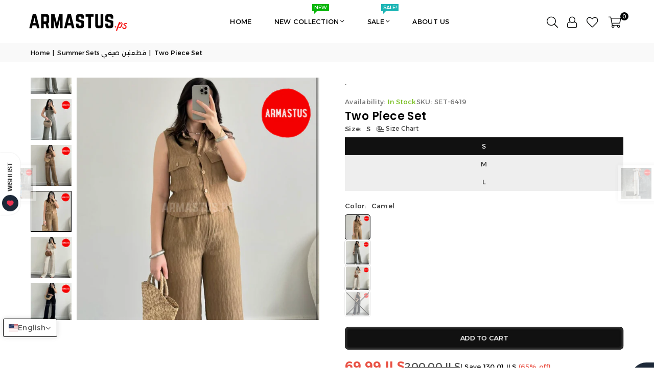

--- FILE ---
content_type: text/html; charset=utf-8
request_url: https://armastus.ps/collections/summer-sets-%D9%82%D8%B7%D8%B9%D8%AA%D9%8A%D9%86-%D8%B5%D9%8A%D9%81%D9%8A/products/two-piece-set-253
body_size: 59824
content:
<!doctype html>
<html class="no-js" lang="en" ><head><meta charset="utf-8"><meta http-equiv="X-UA-Compatible" content="IE=edge,chrome=1"><meta name="viewport" content="width=device-width, initial-scale=1.0"><meta name="theme-color" content="#000"><meta name="format-detection" content="telephone=no"><link rel="canonical" href="https://armastus.ps/products/two-piece-set-253"><link rel="preconnect" href="https://cdn.shopify.com" crossorigin><link rel="dns-prefetch" href="https://armastus.ps" crossorigin><link rel="dns-prefetch" href="https://armastusstore.myshopify.com" crossorigin><link rel="preconnect" href="https://fonts.shopifycdn.com" crossorigin><link rel="shortcut icon" href="//armastus.ps/cdn/shop/files/Original_Red_Large1_32x32.png?v=1734261208" type="image/png"><title>Two Piece Set &ndash; Armastus</title><meta name="description" content="."><!-- /snippets/social-meta-tags.liquid --> <meta name="keywords" content="Armastus, armastus.ps" /><meta name="author" content="Armastus"><meta property="og:site_name" content="Armastus"><meta property="og:url" content="https://armastus.ps/products/two-piece-set-253"><meta property="og:title" content="Two Piece Set"><meta property="og:type" content="product"><meta property="og:description" content="."><meta property="og:image" content="http://armastus.ps/cdn/shop/files/373.png?v=1712945415"><meta property="og:image:secure_url" content="https://armastus.ps/cdn/shop/files/373.png?v=1712945415"><meta property="og:image:width" content="1080"><meta property="og:image:height" content="1080"><meta property="og:price:amount" content="69.99"><meta property="og:price:currency" content="ILS"><meta name="twitter:card" content="summary_large_image"><meta name="twitter:title" content="Two Piece Set"><meta name="twitter:description" content=".">
<link rel="preconnect" href="https://fonts.googleapis.com"><link rel="preconnect" href="https://fonts.gstatic.com" crossorigin><link href="https://fonts.googleapis.com/css2?family=Alexandria:wght@300;400;500;600;700&family=Poppins:wght@300;400;500;600;700&display=swap" rel="stylesheet"><style type="text/css">:root{--ft1:'Alexandria';--ft2:'Poppins';--ft3:'Poppins';--site_gutter:15px;--grid_gutter:30px;--grid_gutter_sm:15px; --input_height:38px;--input_height_sm:32px;--error:#d20000}*,::after,::before{box-sizing:border-box}article,aside,details,figcaption,figure,footer,header,hgroup,main,menu,nav,section,summary{display:block}body,button,input,select,textarea{font-family:-apple-system,BlinkMacSystemFont,"Segoe UI","Roboto","Oxygen","Ubuntu","Cantarell","Helvetica Neue",sans-serif;-webkit-font-smoothing:antialiased;-webkit-text-size-adjust:100%}a{background-color:transparent}a,a:after,a:before{transition:all .3s ease-in-out}b,strong{font-weight:700;}em{font-style:italic}small{font-size:80%}sub,sup{font-size:75%;line-height:0;position:relative;vertical-align:baseline}sup{top:-.5em}sub{bottom:-.25em}img{max-width:100%;border:0}button,input,optgroup,select,textarea{color:inherit;font:inherit;margin:0;outline:0}button[disabled],input[disabled]{cursor:default}[type=button]::-moz-focus-inner,[type=reset]::-moz-focus-inner,[type=submit]::-moz-focus-inner,button::-moz-focus-inner{border-style:none;padding:0}[type=button]:-moz-focusring,[type=reset]:-moz-focusring,[type=submit]:-moz-focusring,button:-moz-focusring{outline:1px dotted ButtonText}input[type=email],input[type=number],input[type=password],input[type=search]{-webkit-appearance:none;-moz-appearance:none}table{width:100%;border-collapse:collapse;border-spacing:0}td,th{padding:0}textarea{overflow:auto;-webkit-appearance:none;-moz-appearance:none}[tabindex='-1']:focus{outline:0}a,img{outline:0!important;border:0}[role=button],a,button,input,label,select,textarea{touch-action:manipulation}.fl,.flex{display:flex}.fl1,.flex-item{flex:1}.clearfix::after{content:'';display:table;clear:both}.clear{clear:both}.icon__fallback-text,.v-hidden{position:absolute!important;overflow:hidden;clip:rect(0 0 0 0);height:1px;width:1px;margin:-1px;padding:0;border:0}.visibility-hidden{visibility:hidden}.js-focus-hidden:focus{outline:0}.no-js:not(html),.no-js .js{display:none}.no-js .no-js:not(html){display:block}.skip-link:focus{clip:auto;width:auto;height:auto;margin:0;color:#111;background-color:#fff;padding:10px;opacity:1;z-index:10000;transition:none}blockquote{background:#f8f8f8;font-weight:600;font-size:15px;font-style:normal;text-align:center;padding:0 30px;margin:0}.rte blockquote{padding:25px;margin-bottom:20px}blockquote p+cite{margin-top:7.5px}blockquote cite{display:block;font-size:13px;font-style:inherit}code,pre{font-family:Consolas,monospace;font-size:1em}pre{overflow:auto}.rte:last-child{margin-bottom:0}.rte .h1,.rte .h2,.rte .h3,.rte .h4,.rte .h5,.rte .h6,.rte h1,.rte h2,.rte h3,.rte h4,.rte h5,.rte h6{margin-top:15px;margin-bottom:7.5px}.rte .h1:first-child,.rte .h2:first-child,.rte .h3:first-child,.rte .h4:first-child,.rte .h5:first-child,.rte .h6:first-child,.rte h1:first-child,.rte h2:first-child,.rte h3:first-child,.rte h4:first-child,.rte h5:first-child,.rte h6:first-child{margin-top:0}.rte li{margin-bottom:4px;list-style:inherit}.rte li:last-child{margin-bottom:0}.rte-setting{margin-bottom:11.11111px}.rte-setting:last-child{margin-bottom:0}p:last-child{margin-bottom:0}li{list-style:none}.fine-print{font-size:1.07692em;font-style:italic;margin:20px 0}.txt--minor{font-size:80%}.txt--emphasis{font-style:italic}.icon{display:inline-block;width:20px;height:20px;vertical-align:middle;fill:currentColor}.no-svg .icon{display:none}svg.icon:not(.icon--full-color) circle,svg.icon:not(.icon--full-color) ellipse,svg.icon:not(.icon--full-color) g,svg.icon:not(.icon--full-color) line,svg.icon:not(.icon--full-color) path,svg.icon:not(.icon--full-color) polygon,svg.icon:not(.icon--full-color) polyline,svg.icon:not(.icon--full-color) rect,symbol.icon:not(.icon--full-color) circle,symbol.icon:not(.icon--full-color) ellipse,symbol.icon:not(.icon--full-color) g,symbol.icon:not(.icon--full-color) line,symbol.icon:not(.icon--full-color) path,symbol.icon:not(.icon--full-color) polygon,symbol.icon:not(.icon--full-color) polyline,symbol.icon:not(.icon--full-color) rect{fill:inherit;stroke:inherit}.no-svg .icon__fallback-text{position:static!important;overflow:inherit;clip:none;height:auto;width:auto;margin:0}ol,ul{margin:0;padding:0}ol{list-style:decimal}.list--inline{padding:0;margin:0}.list--inline li{display:inline-block;margin-bottom:0;vertical-align:middle}.rte img{height:auto}.rte table{table-layout:fixed}.rte ol,.rte ul{margin:20px 0 30px 30px}.rte ol.list--inline,.rte ul.list--inline{margin-left:0}.rte ul{list-style:disc outside}.rte ul ul{list-style:circle outside}.rte ul ul ul{list-style:square outside}.rte a:not(.btn){padding-bottom:1px}.tc .rte ol,.tc .rte ul,.tc.rte ol,.tc.rte ul{margin-left:0;list-style-position:inside}.rte__table-wrapper{max-width:100%;overflow:auto;-webkit-overflow-scrolling:touch}svg:not(:root){overflow:hidden}.video-wrapper{position:relative;overflow:hidden;max-width:100%;padding-bottom:56.25%;height:0;height:auto}.video-wrapper iframe{position:absolute;top:0;left:0;width:100%;height:100%}form{margin:0}legend{border:0;padding:0}button,input[type=submit],label[for]{cursor:pointer}input[type=text]{-webkit-appearance:none;-moz-appearance:none}[type=checkbox]+label,[type=radio]+label{display:inline-block;margin-bottom:0}textarea{min-height:100px}input[type=checkbox],input[type=radio]{margin:0 5px 0 0;vertical-align:middle}select::-ms-expand{display:none}.label--hidden{position:absolute;height:0;width:0;margin-bottom:0;overflow:hidden;clip:rect(1px,1px,1px,1px)}.form-vertical input,.form-vertical select,.form-vertical textarea{display:block;width:100%}.form-vertical [type=checkbox],.form-vertical [type=radio]{display:inline-block;width:auto;margin-right:5px}.form-vertical .btn,.form-vertical [type=submit]{display:inline-block;width:auto}.grid--table{display:table;table-layout:fixed;width:100%}.grid--table>.gitem{float:none;display:table-cell;vertical-align:middle}.is-transitioning{display:block!important;visibility:visible!important}.mr0{margin:0 !important;}.pd0{ padding:0 !important;}.db{display:block}.dbi{display:inline-block}.dn, .hidden,.btn.loading .txt {display:none}.of_hidden {overflow:hidden}.pa {position:absolute}.pr {position:relative}.l0 {left: 0;}.t0 {top: 0;}.fw-300{font-weight:300}.fw-400{font-weight:400}.fw-500{font-weight:500}.fw-600{font-weight:600}b,strong,.fw-700{font-weight:700}em, .em{font-style:italic}.tt-u{text-transform:uppercase}.tt-l{text-transform:lowercase}.tt-c{text-transform:capitalize}.tt-n{text-transform:none}.list-bullet,.list-arrow,.list-square,.order-list{padding:0 0 15px 15px;}.list-bullet li {list-style:disc; padding:4px 0; }.list-bullet ul, .list-circle ul, .list-arrow ul, .order-list li {padding-left:15px;}.list-square li {list-style:square; padding:4px 0; } .list-arrow li {list-style:disclosure-closed; padding:4px 0; }.order-list li {list-style:decimal; padding:4px 0; }.tdn {text-decoration:none!important}.tdu {text-decoration:underline}.imgFt{position:absolute;top:0;left:0;width:100%;height:100%;object-fit:cover; object-position:center; }.imgFl { display:block; width:100%; height:auto; }.imgWrapper { display:block; margin:auto; }.autoHt { height:auto; }.bgImg { background-size:cover; background-repeat:no-repeat; background-position:center; }.grid-sizer{width:25%; position:absolute}.w_auto {width:auto!important}.h_auto{height:auto}.w_100{width:100%!important}.h_100{height:100%!important}.pd10 {padding:10px;}.grid{display:flex;flex-wrap:wrap;list-style:none;margin:0 -7.5px }.gitem{flex:0 0 auto;padding-left:7.5px;padding-right:7.5px;width:100%}.col-1,.rwcols-1 .gitem, .wd100{width:100%}.col-2,.rwcols-2 .gitem,.wd50{width:50%}.col-3,.rwcols-3 .gitem,.wd33{width:33.33333%}.col-4,.rwcols-4 .gitem,.wd25{width:25%}.col-5,.rwcols-5 .gitem,.wd20{width:20%}.col-6,.rwcols-6 .gitem,.wd16{width:16.66667%}.col-7,.rwcols-7 .gitem,.wd14{width:14.28571%}.col-8,.rwcols-8 .gitem,.wd12{width:12.5%}.col-9,.rwcols-9 .gitem,.wd11{width:11.11111%}.col-10,.rwcols-10 .gitem,.wd10{width:10%}.wd30{width:30%}.wd37{width:37.5%}.wd40{width:40%}.wd60{width:60%}.wd62{width:62.5%}.wd66{width:66.66667%}.wd70{width:70%}.wd75{width:75%}.wd80{width:80%}.wd83{width:83.33333%}.wd87{width:87.5%}.wd90{width:90%}.wd100{width:100%}.show{display:block!important}.hide{display:none!important}.grid-products{margin:0 -0.0px}.grid-products .gitem{padding-left:0.0px;padding-right:0.0px}.f-row{flex-direction:row}.f-col{flex-direction:column}.f-wrap{flex-wrap:wrap}.f-nowrap{flex-wrap:nowrap}.f-jcs{justify-content:flex-start}.f-jce{justify-content:flex-end}.f-jcc{justify-content:center}.f-jcsb{justify-content:space-between}.f-jcsa{justify-content:space-around}.f-jcse{justify-content:space-evenly}.f-ais{align-items:flex-start}.f-aie{align-items:flex-end}.f-aic{align-items:center}.f-aib{align-items:baseline}.f-aist{align-items:stretch}.f-acs{align-content:flex-start}.f-ace{align-content:flex-end}.f-acc{align-content:center}.f-acsb{align-content:space-between}.f-acsa{align-content:space-around}.f-acst{align-content:stretch}.f-asa{align-self:auto}.f-ass{align-self:flex-start}.f-ase{align-self:flex-end}.f-asc{align-self:center}.f-asb{align-self:baseline}.f-asst{align-self:stretch}.order0{order:0}.order1{order:1}.order2{order:2}.order3{order:3}.tl{text-align:left!important}.tc{text-align:center!important}.tr{text-align:right!important}.m_auto{margin-left:auto;margin-right:auto}.ml_auto{margin-left:auto}.mr_auto{margin-right:auto}.m0{margin:0!important}.mt0{margin-top:0!important}.ml0{margin-left:0!important}.mr0{margin-right:0!important}.mb0{margin-bottom:0!important}.ml5{margin-left:5px}.mt5{margin-top:5px}.mr5{margin-right:5px}.mb5{margin-bottom:5px}.ml10{margin-left:10px}.mt10{margin-top:10px}.mr10{margin-right:10px}.mb10{margin-bottom:10px}.ml15{margin-left:15px}.mt15{margin-top:15px}.mr15{margin-right:15px}.mb15{margin-bottom:15px}.ml20{margin-left:20px}.mt20{margin-top:20px!important}.mr20{margin-right:20px}.mb20{margin-bottom:20px}.ml25{margin-left:25px}.mt25{margin-top:25px}.mr25{margin-right:25px}.mb25{margin-bottom:25px}.ml30{margin-left:30px}.mt30{margin-top:30px}.mr30{margin-right:30px}.mb30{margin-bottom:30px}.mb35{margin-bottom:35px}.mb40{margin-bottom:40px}.mb45{margin-bottom:45px}.mb50{margin-bottom:50px}@media (min-width:768px){.col-md-1{width:100%}.col-md-2,.rwcols-md-2 .gitem,.wd50-md{width:50%}.col-md-3,.rwcols-md-3 .gitem,.wd33-md{width:33.33333%}.col-md-4,.rwcols-md-4 .gitem,.wd25-md{width:25%}.col-md-5,.rwcols-md-5 .gitem,.wd20-md{width:20%}.col-md-6,.rwcols-md-6 .gitem,.wd16-md{width:16.66667%}.col-md-7,.rwcols-md-7 .gitem,.wd14-md{width:14.28571%}.col-md-8,.rwcols-md-8 .gitem,.wd12-md{width:12.5%}.col-md-9,.rwcols-md-9 .gitem,.wd11-md{width:11.11111%}.col-md-10,.rwcols-md-10 .gitem,.wd10-md{width:10%}.wd30-md{width:30%}.wd37-md{width:37.5%}.wd40-md{width:40%}.wd60-md{width:60%}.wd62-md{width:62.5%}.wd66-md{width:66.66667%}.wd70-md{width:70%}.wd75-md{width:75%}.wd80-md{width:80%}.wd83-md{width:83.33333%}.wd87-md{width:87.5%}.wd90-md{width:90%}.tl-md{text-align:left!important}.tc-md{text-align:center!important}.tr-md{text-align:right!important}.f-row-md{flex-direction:row}.f-col-md{flex-direction:column}.f-wrap-md{flex-wrap:wrap}.f-nowrap-md{flex-wrap:nowrap}.f-jcs-md{justify-content:flex-start}.f-jce-md{justify-content:flex-end}.f-jcc-md{justify-content:center}.f-jcsb-md{justify-content:space-between}.f-jcsa-md{justify-content:space-around}.f-jcse-md{justify-content:space-evenly}.f-ais-md{align-items:flex-start}.f-aie-md{align-items:flex-end}.f-aic-md{align-items:center}.f-aib-md{align-items:baseline}.f-aist-md{align-items:stretch}.f-acs-md{align-content:flex-start}.f-ace-md{align-content:flex-end}.f-acc-md{align-content:center}.f-acsb-md{align-content:space-between}.f-acsa-md{align-content:space-around}.f-acst-md{align-content:stretch}.f-asa-md{align-self:auto}.f-ass-md{align-self:flex-start}.f-ase-md{align-self:flex-end}.f-asc-md{align-self:center}.f-asb-md{align-self:baseline}.f-asst-md{align-self:stretch}.mb0-md{margin-bottom:0}.mb5-md{margin-bottom:5px}.mb10-md{margin-bottom:10px}.mb15-md{margin-bottom:15px}.mb20-md{margin-bottom:20px}.mb25-md{margin-bottom:25px}.mb30-md{margin-bottom:30px}.mb35-md{margin-bottom:35px}.mb40-md{margin-bottom:40px}.mb45-md{margin-bottom:45px}.mb50-md{margin-bottom:50px}}@media (min-width:1025px){.grid{margin:0 -15px }.gitem{padding-left:15px;padding-right:15px }.col-lg-1{width:100%}.col-lg-2,.rwcols-lg-2 .gitem,.wd50-lg{width:50%}.col-lg-3,.rwcols-lg-3 .gitem,.wd33-lg{width:33.33333%}.col-lg-4,.rwcols-lg-4 .gitem,.wd25-lg{width:25%}.col-lg-5,.rwcols-lg-5 .gitem,.wd20-lg{width:20%}.col-lg-6,.rwcols-lg-6 .gitem,.wd16-lg{width:16.66667%}.col-lg-7,.rwcols-lg-7 .gitem,.wd14-lg{width:14.28571%}.col-lg-8,.rwcols-lg-8 .gitem,.wd12-lg{width:12.5%}.col-lg-9,.rwcols-lg-9 .gitem,.wd11-lg{width:11.11111%}.col-lg-10,.rwcols-lg-10 .gitem,.wd10-lg{width:10%}.wd30-lg{width:30%}.wd37-lg{width:37.5%}.wd40-lg{width:40%}.wd60-lg{width:60%}.wd62-lg{width:62.5%}.wd66-lg{width:66.66667%}.wd70-lg{width:70%}.wd75-lg{width:75%}.wd80-lg{width:80%}.wd83-lg{width:83.33333%}.wd87-lg{width:87.5%}.wd90-lg{width:90%}.show-lg{display:block!important}.hide-lg{display:none!important}.f-row-lg{flex-direction:row}.f-col-lg{flex-direction:column}.f-wrap-lg{flex-wrap:wrap}.f-nowrap-lg{flex-wrap:nowrap}.tl-lg {text-align:left!important}.tc-lg {text-align:center!important}.tr-lg {text-align:right!important}.grid-products{margin:0 -10.0px}.grid-products .gitem{padding-left:10.0px;padding-right:10.0px}}@media (min-width:1280px){.col-xl-1{width:100%}.col-xl-2,.rwcols-xl-2 .gitem,.wd50-xl{width:50%}.col-xl-3,.rwcols-xl-3 .gitem,.wd33-xl{width:33.33333%}.col-xl-4,.rwcols-xl-4 .gitem,.wd25-xl{width:25%}.col-xl-5,.rwcols-xl-5 .gitem,.wd20-xl{width:20%}.col-xl-6,.rwcols-xl-6 .gitem,.wd16-xl{width:16.66667%}.col-xl-7,.rwcols-xl-7 .gitem,.wd14-xl{width:14.28571%}.col-xl-8,.rwcols-xl-8 .gitem,.wd12-xl{width:12.5%}.col-xl-9,.rwcols-xl-9 .gitem,.wd11-xl{width:11.11111%}.col-xl-10,.rwcols-xl-10 .gitem,.wd10-xl{width:10%}.wd30-xl{width:30%}.wd37-xl{width:37.5%}.wd40-xl{width:40%}.wd60-xl{width:60%}.wd62-xl{width:62.5%}.wd66-xl{width:66.66667%}.wd70-xl{width:70%}.wd75-xl{width:75%}.wd80-xl{width:80%}.wd83-xl{width:83.33333%}.wd87-xl{width:87.5%}.wd90-xl{width:90%}.show-xl{display:block!important}.hide-xl{display:none!important}.f-wrap-xl{flex-wrap:wrap}.f-col-xl{flex-direction:column}.tl-xl {text-align:left!important}.tc-xl {text-align:center!important}.tr-xl {text-align:right!important}}@media only screen and (min-width:768px) and (max-width:1024px){.show-md{display:block!important}.hide-md{display:none!important}}@media only screen and (max-width:767px){.show-sm{display:block!important}.hide-sm{display:none!important}}@font-face{font-family:Adorn-Icons;src:url("//armastus.ps/cdn/shop/t/62/assets/adorn-icons.woff2?v=51276908559411956971726776765") format('woff2'),url("//armastus.ps/cdn/shop/t/62/assets/adorn-icons.woff?v=74340402737950993131726776765") format('woff');font-weight:400;font-style:normal;font-display:swap}.at{font:normal normal normal 15px/1 Adorn-Icons;speak:none;text-transform:none;display:inline-block;vertical-align:middle;text-rendering:auto;-webkit-font-smoothing:antialiased;-moz-osx-font-smoothing:grayscale}.page-width { margin:0 auto; padding-left:15px; padding-right:15px; max-width:1200px; }.fullwidth { max-width:100%; padding-left:8px; padding-right:8px; }.template-product .fullwidth.npd .product-single__meta{ padding: 0 20px;}@media only screen and (min-width:766px) { .page-width { padding-left:20px; padding-right:20px; }.fullwidth { padding-left:15px; padding-right:15px; }.template-product .fullwidth.npd:not(.style6) .product-single__meta{ padding-right:30px}}@media only screen and (min-width:1280px){.fullwidth { padding-left:55px; padding-right:55px; }.template-product .fullwidth.npd:not(.style6) .product-single__meta{ padding-right:55px;}}.fullwidth.npd { padding-left:0; padding-right:0; }.fs10 { font-size:10px;}.fs12 { font-size:12px;}.fs14 { font-size:14px;}.fs16 { font-size:16px;}.fs18 { font-size:18px;}.fs20 { font-size:20px;}.fs22 { font-size:22px;}.fs24 { font-size:24px;}.fs26 { font-size:26px;}.fs28 { font-size:28px;}.fs30 { font-size:30px;}</style><link rel="stylesheet" href="//armastus.ps/cdn/shop/t/62/assets/theme.css?v=91721846568882460281757624912" type="text/css" media="all">    <script src="//armastus.ps/cdn/shop/t/62/assets/lazysizes.js?v=9525017869278013171726776765" async></script>  <script src="//armastus.ps/cdn/shop/t/62/assets/jquery.min.js?v=115860211936397945481726776765"defer="defer"></script><script>var theme = {strings:{showMore:"Show More",showLess:"Show Less"},mlcurrency:false,moneyFormat:"{{amount}} ILS",shopCurrency:"ILS",autoCurrencies:false,money_currency_format:"{{amount}} ILS",money_format:"{{amount}} ILS",ajax_cart:true,fixedHeader:true,animation:false,animationMobile:true,searchresult:"See all results for \u0026quot;{{ terms }}\u0026quot;",wlAvailable:"Available in Wishlist",rtl:false,};document.documentElement.className = document.documentElement.className.replace('no-js', 'js');        var alpha = "Abcdefghijklmnopqrstuvwxyz".split(""), thm = alpha[0]+alpha[21]+alpha[14]+alpha[13]+alpha[4], shpeml = 'hello@armastus.ps', dmn = window.location.hostname;        window.lazySizesConfig = window.lazySizesConfig || {};window.lazySizesConfig.loadMode = 1;      window.lazySizesConfig.loadHidden = false;        window.shopUrl = 'https://armastus.ps';      window.routes = {        cart_add_url: '/cart/add',        cart_change_url: '/cart/change',        cart_update_url: '/cart/update',        cart_url: '/cart',        predictive_search_url: '/search/suggest'      };      window.cartStrings = {        error: `There was an error while updating your cart. Please try again.`,        quantityError: `You can only add [quantity] of this item.`      };      window.variantStrings = {addToCart: `Add to cart`,preOrder: `Pre-Order`,soldOut: `Sold out`,unavailable: `Unavailable`,unavailable_with_option: `Translation missing: en.products.product.value_unavailable`,};</script><script src="//armastus.ps/cdn/shop/t/62/assets/vendor.js?v=175121317203878727231726776765" defer="defer"></script>  
  <script>window.performance && window.performance.mark && window.performance.mark('shopify.content_for_header.start');</script><meta id="shopify-digital-wallet" name="shopify-digital-wallet" content="/56157536424/digital_wallets/dialog">
<meta name="shopify-checkout-api-token" content="311b7dc4c19d29dfd748ba6c0d1ec129">
<link rel="alternate" hreflang="x-default" href="https://armastus.ps/products/two-piece-set-253">
<link rel="alternate" hreflang="en" href="https://armastus.ps/products/two-piece-set-253">
<link rel="alternate" hreflang="ar" href="https://armastus.ps/ar/products/two-piece-set-253">
<link rel="alternate" type="application/json+oembed" href="https://armastus.ps/products/two-piece-set-253.oembed">
<script async="async" src="/checkouts/internal/preloads.js?locale=en-PS"></script>
<script id="apple-pay-shop-capabilities" type="application/json">{"shopId":56157536424,"countryCode":"PS","currencyCode":"ILS","merchantCapabilities":["supports3DS"],"merchantId":"gid:\/\/shopify\/Shop\/56157536424","merchantName":"Armastus","requiredBillingContactFields":["postalAddress","email","phone"],"requiredShippingContactFields":["postalAddress","email","phone"],"shippingType":"shipping","supportedNetworks":["visa","masterCard"],"total":{"type":"pending","label":"Armastus","amount":"1.00"},"shopifyPaymentsEnabled":false,"supportsSubscriptions":false}</script>
<script id="shopify-features" type="application/json">{"accessToken":"311b7dc4c19d29dfd748ba6c0d1ec129","betas":["rich-media-storefront-analytics"],"domain":"armastus.ps","predictiveSearch":true,"shopId":56157536424,"locale":"en"}</script>
<script>var Shopify = Shopify || {};
Shopify.shop = "armastusstore.myshopify.com";
Shopify.locale = "en";
Shopify.currency = {"active":"ILS","rate":"1.0"};
Shopify.country = "PS";
Shopify.theme = {"name":"Growave-armastus-RAW","id":163569533175,"schema_name":"Avone","schema_version":"5.3","theme_store_id":null,"role":"main"};
Shopify.theme.handle = "null";
Shopify.theme.style = {"id":null,"handle":null};
Shopify.cdnHost = "armastus.ps/cdn";
Shopify.routes = Shopify.routes || {};
Shopify.routes.root = "/";</script>
<script type="module">!function(o){(o.Shopify=o.Shopify||{}).modules=!0}(window);</script>
<script>!function(o){function n(){var o=[];function n(){o.push(Array.prototype.slice.apply(arguments))}return n.q=o,n}var t=o.Shopify=o.Shopify||{};t.loadFeatures=n(),t.autoloadFeatures=n()}(window);</script>
<script id="shop-js-analytics" type="application/json">{"pageType":"product"}</script>
<script defer="defer" async type="module" src="//armastus.ps/cdn/shopifycloud/shop-js/modules/v2/client.init-shop-cart-sync_BT-GjEfc.en.esm.js"></script>
<script defer="defer" async type="module" src="//armastus.ps/cdn/shopifycloud/shop-js/modules/v2/chunk.common_D58fp_Oc.esm.js"></script>
<script defer="defer" async type="module" src="//armastus.ps/cdn/shopifycloud/shop-js/modules/v2/chunk.modal_xMitdFEc.esm.js"></script>
<script type="module">
  await import("//armastus.ps/cdn/shopifycloud/shop-js/modules/v2/client.init-shop-cart-sync_BT-GjEfc.en.esm.js");
await import("//armastus.ps/cdn/shopifycloud/shop-js/modules/v2/chunk.common_D58fp_Oc.esm.js");
await import("//armastus.ps/cdn/shopifycloud/shop-js/modules/v2/chunk.modal_xMitdFEc.esm.js");

  window.Shopify.SignInWithShop?.initShopCartSync?.({"fedCMEnabled":true,"windoidEnabled":true});

</script>
<script>(function() {
  var isLoaded = false;
  function asyncLoad() {
    if (isLoaded) return;
    isLoaded = true;
    var urls = ["\/\/cdn.shopify.com\/proxy\/8f5eb804ce9065f521c5c5c1e3b4ecf6a1cf88a0808b28803d93b1de267c1d55\/cdn.impresee.com\/new-shopify-script-tags\/armastusps-1733141784074351.js?shop=armastusstore.myshopify.com\u0026shop=armastusstore.myshopify.com\u0026sp-cache-control=cHVibGljLCBtYXgtYWdlPTkwMA","https:\/\/pixel.wetracked.io\/armastusstore.myshopify.com\/events.js?shop=armastusstore.myshopify.com"];
    for (var i = 0; i < urls.length; i++) {
      var s = document.createElement('script');
      s.type = 'text/javascript';
      s.async = true;
      s.src = urls[i];
      var x = document.getElementsByTagName('script')[0];
      x.parentNode.insertBefore(s, x);
    }
  };
  if(window.attachEvent) {
    window.attachEvent('onload', asyncLoad);
  } else {
    window.addEventListener('load', asyncLoad, false);
  }
})();</script>
<script id="__st">var __st={"a":56157536424,"offset":7200,"reqid":"7839b2a6-5a9f-4887-98c8-2c9bd7a76fc9-1769461560","pageurl":"armastus.ps\/collections\/summer-sets-%D9%82%D8%B7%D8%B9%D8%AA%D9%8A%D9%86-%D8%B5%D9%8A%D9%81%D9%8A\/products\/two-piece-set-253","u":"25f9269e1a1f","p":"product","rtyp":"product","rid":8181212643575};</script>
<script>window.ShopifyPaypalV4VisibilityTracking = true;</script>
<script id="captcha-bootstrap">!function(){'use strict';const t='contact',e='account',n='new_comment',o=[[t,t],['blogs',n],['comments',n],[t,'customer']],c=[[e,'customer_login'],[e,'guest_login'],[e,'recover_customer_password'],[e,'create_customer']],r=t=>t.map((([t,e])=>`form[action*='/${t}']:not([data-nocaptcha='true']) input[name='form_type'][value='${e}']`)).join(','),a=t=>()=>t?[...document.querySelectorAll(t)].map((t=>t.form)):[];function s(){const t=[...o],e=r(t);return a(e)}const i='password',u='form_key',d=['recaptcha-v3-token','g-recaptcha-response','h-captcha-response',i],f=()=>{try{return window.sessionStorage}catch{return}},m='__shopify_v',_=t=>t.elements[u];function p(t,e,n=!1){try{const o=window.sessionStorage,c=JSON.parse(o.getItem(e)),{data:r}=function(t){const{data:e,action:n}=t;return t[m]||n?{data:e,action:n}:{data:t,action:n}}(c);for(const[e,n]of Object.entries(r))t.elements[e]&&(t.elements[e].value=n);n&&o.removeItem(e)}catch(o){console.error('form repopulation failed',{error:o})}}const l='form_type',E='cptcha';function T(t){t.dataset[E]=!0}const w=window,h=w.document,L='Shopify',v='ce_forms',y='captcha';let A=!1;((t,e)=>{const n=(g='f06e6c50-85a8-45c8-87d0-21a2b65856fe',I='https://cdn.shopify.com/shopifycloud/storefront-forms-hcaptcha/ce_storefront_forms_captcha_hcaptcha.v1.5.2.iife.js',D={infoText:'Protected by hCaptcha',privacyText:'Privacy',termsText:'Terms'},(t,e,n)=>{const o=w[L][v],c=o.bindForm;if(c)return c(t,g,e,D).then(n);var r;o.q.push([[t,g,e,D],n]),r=I,A||(h.body.append(Object.assign(h.createElement('script'),{id:'captcha-provider',async:!0,src:r})),A=!0)});var g,I,D;w[L]=w[L]||{},w[L][v]=w[L][v]||{},w[L][v].q=[],w[L][y]=w[L][y]||{},w[L][y].protect=function(t,e){n(t,void 0,e),T(t)},Object.freeze(w[L][y]),function(t,e,n,w,h,L){const[v,y,A,g]=function(t,e,n){const i=e?o:[],u=t?c:[],d=[...i,...u],f=r(d),m=r(i),_=r(d.filter((([t,e])=>n.includes(e))));return[a(f),a(m),a(_),s()]}(w,h,L),I=t=>{const e=t.target;return e instanceof HTMLFormElement?e:e&&e.form},D=t=>v().includes(t);t.addEventListener('submit',(t=>{const e=I(t);if(!e)return;const n=D(e)&&!e.dataset.hcaptchaBound&&!e.dataset.recaptchaBound,o=_(e),c=g().includes(e)&&(!o||!o.value);(n||c)&&t.preventDefault(),c&&!n&&(function(t){try{if(!f())return;!function(t){const e=f();if(!e)return;const n=_(t);if(!n)return;const o=n.value;o&&e.removeItem(o)}(t);const e=Array.from(Array(32),(()=>Math.random().toString(36)[2])).join('');!function(t,e){_(t)||t.append(Object.assign(document.createElement('input'),{type:'hidden',name:u})),t.elements[u].value=e}(t,e),function(t,e){const n=f();if(!n)return;const o=[...t.querySelectorAll(`input[type='${i}']`)].map((({name:t})=>t)),c=[...d,...o],r={};for(const[a,s]of new FormData(t).entries())c.includes(a)||(r[a]=s);n.setItem(e,JSON.stringify({[m]:1,action:t.action,data:r}))}(t,e)}catch(e){console.error('failed to persist form',e)}}(e),e.submit())}));const S=(t,e)=>{t&&!t.dataset[E]&&(n(t,e.some((e=>e===t))),T(t))};for(const o of['focusin','change'])t.addEventListener(o,(t=>{const e=I(t);D(e)&&S(e,y())}));const B=e.get('form_key'),M=e.get(l),P=B&&M;t.addEventListener('DOMContentLoaded',(()=>{const t=y();if(P)for(const e of t)e.elements[l].value===M&&p(e,B);[...new Set([...A(),...v().filter((t=>'true'===t.dataset.shopifyCaptcha))])].forEach((e=>S(e,t)))}))}(h,new URLSearchParams(w.location.search),n,t,e,['guest_login'])})(!0,!1)}();</script>
<script integrity="sha256-4kQ18oKyAcykRKYeNunJcIwy7WH5gtpwJnB7kiuLZ1E=" data-source-attribution="shopify.loadfeatures" defer="defer" src="//armastus.ps/cdn/shopifycloud/storefront/assets/storefront/load_feature-a0a9edcb.js" crossorigin="anonymous"></script>
<script data-source-attribution="shopify.dynamic_checkout.dynamic.init">var Shopify=Shopify||{};Shopify.PaymentButton=Shopify.PaymentButton||{isStorefrontPortableWallets:!0,init:function(){window.Shopify.PaymentButton.init=function(){};var t=document.createElement("script");t.src="https://armastus.ps/cdn/shopifycloud/portable-wallets/latest/portable-wallets.en.js",t.type="module",document.head.appendChild(t)}};
</script>
<script data-source-attribution="shopify.dynamic_checkout.buyer_consent">
  function portableWalletsHideBuyerConsent(e){var t=document.getElementById("shopify-buyer-consent"),n=document.getElementById("shopify-subscription-policy-button");t&&n&&(t.classList.add("hidden"),t.setAttribute("aria-hidden","true"),n.removeEventListener("click",e))}function portableWalletsShowBuyerConsent(e){var t=document.getElementById("shopify-buyer-consent"),n=document.getElementById("shopify-subscription-policy-button");t&&n&&(t.classList.remove("hidden"),t.removeAttribute("aria-hidden"),n.addEventListener("click",e))}window.Shopify?.PaymentButton&&(window.Shopify.PaymentButton.hideBuyerConsent=portableWalletsHideBuyerConsent,window.Shopify.PaymentButton.showBuyerConsent=portableWalletsShowBuyerConsent);
</script>
<script data-source-attribution="shopify.dynamic_checkout.cart.bootstrap">document.addEventListener("DOMContentLoaded",(function(){function t(){return document.querySelector("shopify-accelerated-checkout-cart, shopify-accelerated-checkout")}if(t())Shopify.PaymentButton.init();else{new MutationObserver((function(e,n){t()&&(Shopify.PaymentButton.init(),n.disconnect())})).observe(document.body,{childList:!0,subtree:!0})}}));
</script>
<link id="shopify-accelerated-checkout-styles" rel="stylesheet" media="screen" href="https://armastus.ps/cdn/shopifycloud/portable-wallets/latest/accelerated-checkout-backwards-compat.css" crossorigin="anonymous">
<style id="shopify-accelerated-checkout-cart">
        #shopify-buyer-consent {
  margin-top: 1em;
  display: inline-block;
  width: 100%;
}

#shopify-buyer-consent.hidden {
  display: none;
}

#shopify-subscription-policy-button {
  background: none;
  border: none;
  padding: 0;
  text-decoration: underline;
  font-size: inherit;
  cursor: pointer;
}

#shopify-subscription-policy-button::before {
  box-shadow: none;
}

      </style>

<script>window.performance && window.performance.mark && window.performance.mark('shopify.content_for_header.end');</script>
<!-- BEGIN app block: shopify://apps/t-lab-ai-language-translate/blocks/language_detection/b5b83690-efd4-434d-8c6a-a5cef4019faf --><script type="text/template" id="tl-localization-form-template"><form method="post" action="/localization" id="localization_form" accept-charset="UTF-8" class="shopify-localization-form" enctype="multipart/form-data"><input type="hidden" name="form_type" value="localization" /><input type="hidden" name="utf8" value="✓" /><input type="hidden" name="_method" value="put" /><input type="hidden" name="return_to" value="/collections/summer-sets-%D9%82%D8%B7%D8%B9%D8%AA%D9%8A%D9%86-%D8%B5%D9%8A%D9%81%D9%8A/products/two-piece-set-253" /><input type="hidden" name="language_code" value="en"></form></script>

<!-- BEGIN app snippet: language_detection_code --><script>
  "use strict";
  (()=>{function i(e,o){for(var t=0;t<e.length;t++)if(o(e[t]))return e[t];return null}var c={sessionStorageKey:"tlab.redirectHistory",languageLocalStorageKey:"translation-lab-lang",getCookie:function(e){var e="; ".concat(document.cookie).split("; ".concat(e,"="));return 2===e.length&&(e=e.pop())&&e.split(";").shift()||null},getSavedLocale:function(e){var o,t,n=localStorage.getItem(this.languageLocalStorageKey);return n?(t=i(e,function(e){return e.iso_code.toLowerCase()===n.toLowerCase()}))?t.iso_code:null:(o=this.getCookie(this.languageLocalStorageKey))&&(t=i(e,function(e){return e.iso_code.toLowerCase()===o.toLowerCase()}))?t.iso_code:null},saveLocale:function(e){var o=window.location.hostname,t=o;-1===o.indexOf("myshopify")&&(t=o.split(".").slice(-2).join(".")),localStorage.setItem(this.languageLocalStorageKey,e);document.cookie="".concat(this.languageLocalStorageKey,"=").concat(e,"; path=/; domain=.").concat(t,"; Max-Age=").concat(31536e3,"; Secure")},checkForRedirectLoop:function(e){var o;try{var t=null!=(o=sessionStorage.getItem(this.sessionStorageKey))?o:"[]",n=JSON.parse(t);if(n.includes(e))return console.log("TLab: Redirect loop detected!"),sessionStorage.removeItem(this.sessionStorageKey),!0;n.push(e),sessionStorage.setItem(this.sessionStorageKey,JSON.stringify(n))}catch(e){}return!1},clearRedirectHistory:function(){sessionStorage.removeItem(this.sessionStorageKey)}};function o(e){c.saveLocale(e)}function r(e){var o,t,n,a,r=c.getSavedLocale(e),e=(e=e,(a=navigator.language)?(n=i(e,function(e){return e.iso_code.toLowerCase()===a.toLowerCase()}))?n.iso_code:(o=a.split("-"))[0]?(n=i(e,function(e){return e.iso_code.toLowerCase().startsWith(o[0].toLowerCase())}))?n.iso_code:(t=["no","nn","nb"]).includes(a.toLowerCase())&&(n=i(e,function(e){return t.includes(e.iso_code.toLowerCase())}))?n.iso_code:null:null:null);return r||e||null}function s(){function e(){document.querySelectorAll('select[name="locale_code"]').forEach(function(e){e.addEventListener("change",function(e){e=e.target;e&&o(e.value)})}),document.querySelectorAll('input[name="locale_code"]').forEach(function(e){var t;e=e,t=function(e){o(e.value)},new MutationObserver(function(e,o){"value"===e[0].attributeName&&e[0].target instanceof HTMLInputElement&&(t(e[0].target),o.disconnect())}).observe(e,{attributes:!0})})}"loading"===document.readyState?window.addEventListener("DOMContentLoaded",e):e()}void 0===window.TranslationLab&&(window.TranslationLab={}),window.TranslationLab.BrowserLanguageDetection={configure:function(e,o){var t,n,a;window.Shopify&&window.Shopify.designMode||new RegExp("(bot|Googlebot/|Googlebot-Mobile|Googlebot-Image|Googlebot-News|Googlebot-Video|AdsBot-Google([^-]|$)|AdsBot-Google-Mobile|Feedfetcher-Google|Mediapartners-Google|APIs-Google|Page|Speed|Insights|Lighthouse|bingbot|Slurp|exabot|ia_archiver|YandexBot|YandexImages|YandexAccessibilityBot|YandexMobileBot|YandexMetrika|YandexTurbo|YandexImageResizer|YandexVideo|YandexAdNet|YandexBlogs|YandexCalendar|YandexDirect|YandexFavicons|YaDirectFetcher|YandexForDomain|YandexMarket|YandexMedia|YandexMobileScreenShotBot|YandexNews|YandexOntoDB|YandexPagechecker|YandexPartner|YandexRCA|YandexSearchShop|YandexSitelinks|YandexSpravBot|YandexTracker|YandexVertis|YandexVerticals|YandexWebmaster|YandexScreenshotBot|Baiduspider|facebookexternalhit|Sogou|DuckDuckBot|BUbiNG|crawler4j|S[eE][mM]rushBot|Google-Adwords-Instant|BingPreview/|Bark[rR]owler|DuckDuckGo-Favicons-Bot|AppEngine-Google|Google Web Preview|acapbot|Baidu-YunGuanCe|Feedly|Feedspot|google-xrawler|Google-Structured-Data-Testing-Tool|Google-PhysicalWeb|Google Favicon|Google-Site-Verification|Gwene|SentiBot|FreshRSS)","i").test(navigator.userAgent)||((o=(t=r(o=o))&&null!=(o=i(o,function(e){return e.iso_code.toLowerCase()===t.toLowerCase()}))?o:null)&&o.iso_code!==e?(o=o.iso_code,c.checkForRedirectLoop(o)||(n=document.querySelector("#tl-localization-form-template"))&&(document.body=document.createElement("body"),document.body.innerHTML=n.innerHTML,document.body.style.display="none",n=document.querySelector("form"))&&(n.style.display="none",a=n.querySelector('input[name="language_code"]'))&&(a.value=o,n.submit())):(c.clearRedirectHistory(),c.saveLocale(e),s()))}}})();
</script><!-- END app snippet -->

<script>
  "use strict";
  (function () {
    var languageList = JSON.parse("[{\r\n\"iso_code\": \"en\"\r\n},{\r\n\"iso_code\": \"ar\"\r\n}]");
    var currentLocale = 'en';
    TranslationLab.BrowserLanguageDetection.configure(currentLocale, languageList);
  })();
</script>


<!-- END app block --><!-- BEGIN app block: shopify://apps/impresee-search-bar/blocks/app-embed/274bc109-2632-4842-969d-8d33135f0fca --><script async src="https://cdn.impresee.com/new-shopify-script-tags/armastusps-into-theme.js?shop=armastus.ps&origin=theme" ></script> 
<!-- END app block --><!-- BEGIN app block: shopify://apps/smart-filter-search/blocks/app-embed/5cc1944c-3014-4a2a-af40-7d65abc0ef73 -->
<style>.gf-block-title h3, 
.gf-block-title .h3,
.gf-form-input-inner label {
  font-size: 14px !important;
  color: #3a3a3a !important;
  text-transform: uppercase !important;
  font-weight: bold !important;
}
.gf-option-block .gf-btn-show-more{
  font-size: 14px !important;
  text-transform: none !important;
  font-weight: normal !important;
}
.gf-option-block ul li a, 
.gf-option-block ul li button, 
.gf-option-block ul li a span.gf-count,
.gf-option-block ul li button span.gf-count,
.gf-clear, 
.gf-clear-all, 
.selected-item.gf-option-label a,
.gf-form-input-inner select,
.gf-refine-toggle{
  font-size: 14px !important;
  color: #000000 !important;
  text-transform: none !important;
  font-weight: normal !important;
}

.gf-refine-toggle-mobile,
.gf-form-button-group button {
  font-size: 14px !important;
  text-transform: none !important;
  font-weight: normal !important;
  color: #3a3a3a !important;
  border: 1px solid #bfbfbf !important;
  background: #ffffff !important;
}
.gf-option-block-box-rectangle.gf-option-block ul li.gf-box-rectangle a,
.gf-option-block-box-rectangle.gf-option-block ul li.gf-box-rectangle button {
  border-color: #000000 !important;
}
.gf-option-block-box-rectangle.gf-option-block ul li.gf-box-rectangle a.checked,
.gf-option-block-box-rectangle.gf-option-block ul li.gf-box-rectangle button.checked{
  color: #fff !important;
  background-color: #000000 !important;
}
@media (min-width: 768px) {
  .gf-option-block-box-rectangle.gf-option-block ul li.gf-box-rectangle button:hover,
  .gf-option-block-box-rectangle.gf-option-block ul li.gf-box-rectangle a:hover {
    color: #fff !important;
    background-color: #000000 !important;	
  }
}
.gf-option-block.gf-option-block-select select {
  color: #000000 !important;
}

#gf-form.loaded, .gf-YMM-forms.loaded {
  background: #FFFFFF !important;
}
#gf-form h2, .gf-YMM-forms h2 {
  color: #3a3a3a !important;
}
#gf-form label, .gf-YMM-forms label{
  color: #3a3a3a !important;
}
.gf-form-input-wrapper select, 
.gf-form-input-wrapper input{
  border: 1px solid #DEDEDE !important;
  background-color: #FFFFFF !important;
  border-radius: 0px !important;
}
#gf-form .gf-form-button-group button, .gf-YMM-forms .gf-form-button-group button{
  color: #FFFFFF !important;
  background: #3a3a3a !important;
  border-radius: 0px !important;
}

.spf-product-card.spf-product-card__template-3 .spf-product__info.hover{
  background: #FFFFFF;
}
a.spf-product-card__image-wrapper{
  padding-top: 100%;
}
.h4.spf-product-card__title a{
  color: #333333;
  font-size: 15px;
   font-family: inherit;     font-style: normal;
  text-transform: none;
}
.h4.spf-product-card__title a:hover{
  color: #000000;
}
.spf-product-card button.spf-product__form-btn-addtocart{
  font-size: 14px;
   font-family: inherit;   font-weight: normal;   font-style: normal;   text-transform: none;
}
.spf-product-card button.spf-product__form-btn-addtocart,
.spf-product-card.spf-product-card__template-4 a.open-quick-view,
.spf-product-card.spf-product-card__template-5 a.open-quick-view,
#gfqv-btn{
  color: #FFFFFF !important;
  border: 1px solid #333333 !important;
  background: #333333 !important;
}
.spf-product-card button.spf-product__form-btn-addtocart:hover,
.spf-product-card.spf-product-card__template-4 a.open-quick-view:hover,
.spf-product-card.spf-product-card__template-5 a.open-quick-view:hover{
  color: #FFFFFF !important;
  border: 1px solid #000000 !important;
  background: #000000 !important;
}
span.spf-product__label.spf-product__label-soldout{
  color: #ffffff;
  background: #989898;
}
span.spf-product__label.spf-product__label-sale{
  color: #F0F0F0;
  background: #d21625;
}
.spf-product-card__vendor a{
  color: #969595;
  font-size: 13px;
   font-family: inherit;   font-weight: normal;   font-style: normal; }
.spf-product-card__vendor a:hover{
  color: #969595;
}
.spf-product-card__price-wrapper{
  font-size: 14px;
}
.spf-image-ratio{
  padding-top:100% !important;
}
.spf-product-card__oldprice,
.spf-product-card__saleprice,
.spf-product-card__price,
.gfqv-product-card__oldprice,
.gfqv-product-card__saleprice,
.gfqv-product-card__price
{
  font-size: 14px;
   font-family: inherit;   font-weight: normal;   font-style: normal; }

span.spf-product-card__price, span.gfqv-product-card__price{
  color: #141414;
}
span.spf-product-card__oldprice, span.gfqv-product-card__oldprice{
  color: #969595;
}
span.spf-product-card__saleprice, span.gfqv-product-card__saleprice{
  color: #d21625;
}
</style><style>.globo-dropdown-custom__options span[data-sort="best-selling"]{display:none !Important}
@media only screen and (max-width:767px){
.gf-actions,
.collection-description.rte {
    margin-bottom: 0;
}</style><script></script><style>
  #gf-grid, #gf-grid *, #gf-loading, #gf-tree, #gf-tree * {
    box-sizing: border-box;
    -webkit-box-sizing: border-box;
    -moz-box-sizing: border-box;
  }
  .gf-refine-toggle-mobile span, span#gf-mobile-refine-toggle {
    align-items: center;
    display: flex;
    height: 38px;
    line-height: 1.45;
    padding: 0 10px;
  }
  .gf-left #gf-tree {
    clear: left;
    min-height: 1px;
    text-align: left;
    width: 20%;
    display: inline-flex;
    flex-direction: column;
  }
  .gf-left #gf-tree:not(.spf-hidden) + #gf-grid {
    padding-left: 25px;
    width: 80%;
    display: inline-flex;
    float: none !important;
    flex-direction: column;
  }
  div#gf-grid:after {
    content: "";
    display: block;
    clear: both;
  }
  .gf-controls-search-form {
    display: flex;
    flex-wrap: wrap;
    margin-bottom: 15px;
    position: relative;
  }
  input.gf-controls-search-input {
    -webkit-appearance: none;
    -moz-appearance: none;
    appearance: none;
    border: 1px solid #e8e8e8;
    border-radius: 2px;
    box-sizing: border-box;
    flex: 1 1 auto;
    font-size: 13px;
    height: 40px;
    line-height: 1;
    margin: 0;
    max-width: 100%;
    outline: 0;
    padding: 10px 30px 10px 40px;
    width: 100%
  }
  span.gf-count {
    font-size: .9em;
    opacity: .6
  }
  button.gf-controls-clear-button,button.gf-controls-search-button {
    background: 0 0;
    border: none;
    border-radius: 0;
    box-shadow: none;
    height: 100%;
    left: 0;
    min-width: auto;
    outline: 0;
    padding: 12px!important;
    position: absolute;
    top: 0;
    width: 40px
  }
  button.gf-controls-search-button {
    cursor: default;
    line-height: 1
  }
  button.gf-controls-search-button svg {
    max-height: 100%;
    max-width: 100%
  }
  button.gf-controls-clear-button {
    display: none;
    left: auto;
    right: 0
  }
  .gf-actions {
    align-items: center;
    display: flex;
    flex-wrap: wrap;
    margin-bottom: 15px;
    margin-left: -8px;
    margin-right: -8px
  }
  span.gf-summary {
    flex: 1 1 auto;
    font-size: 14px;
    height: 38px;
    line-height: 38px;
    text-align: left
  }
  .gf-filter-selection {
    display: flex
  }
</style><script class="globo-filter-theme-product-list-selector-js">window.themeProductListSelector = "#Collection .grid--view-items,.product-grid .products-on-page,ul#product-grid,.cata-product,.collection-product-list,#ShopProductsGrid,.collection__grid-container ul.product-grid,.product-grid-container ul.product-grid,#product-grid,.template-search__results ul.collection-results,#product-grid ul.collection-results--products:not(.collection-product-list),.template-search__results ul.collection-results--products,#main-collection-product-grid,.collection-page .grid-container-wrapper,.search-result-container .grid-container-wrapper,.products-on-page,#ResultsGrid,.template-search__results ul.product-grid,#main-collection-products,#ProductGridContainer .card-grid,#product-grid .card-grid,.collection__products-container .collection__products,.search__window .search__results,.template-search__results .collection-product-list,div#collectionProductGrid,.js-main-search-result-grid div.rw.gap-unequal,.products-collection-grid,.search-results__block ul.collection-results--products,div#product-grid \u003e .search-results__block:nth-child(2) \u003e ul,#ProductGridContainer div.grid,#facets-results ul.grid-wrapper,#facets-results ul.grid,.collection-list__products div.row,.collection__grid-wrapper .collection__grid,.search__body .search__grid,.collection-grid__wrapper .product-grid,.collection-grid,#data-pagination,#main-collection-products .collection-products-lists,.template-search__results ul.columns,ul.product-grid,ul.ml_product_grid,#filters-grid .filters-grid,.CollectionDesign .Grid,.SearchResults__Content .Grid,.template-search__results ul.collection-product-list,#product-grid ul:first-of-type,div#product-grid,#search__grid--container .grid__wrapper,collection-products \u003e div,#product-grid ul.product-grid,.collections .products,.products ul.grid,#collection,.products ul.products-list,.search-results-products ul.search-results-list,#result-product-grid .grid-row,#product-grid .row,#product-grid .search-result-content-grid,#product-grid ul.grid,.main-collection-grid ul.main-collection-grid__container,#main-search-results ul.main-search__results,.main-products-wrapper .row,.search-result-content-wrapper .search-result-content,#collectionProductGrid,#product-grid ul.product-grid:first-of-type,#ProductsList,#CollectionProductsParent .row,#product-grid ul.collection-results,.template-search__results  .collection-products-lists,.collection-products.grid,#SearchResults";</script><script class="globo-filter-custom-js">if(window.AVADA_SPEED_WHITELIST){const spfs_w = new RegExp("smart-product-filter-search", 'i'); if(Array.isArray(window.AVADA_SPEED_WHITELIST)){window.AVADA_SPEED_WHITELIST.push(spfs_w);}else{window.AVADA_SPEED_WHITELIST = [spfs_w];}} </script><!-- END app block --><!-- BEGIN app block: shopify://apps/t-lab-ai-language-translate/blocks/language_switcher/b5b83690-efd4-434d-8c6a-a5cef4019faf --><!-- BEGIN app snippet: switcher_styling -->

<link href="//cdn.shopify.com/extensions/019bb762-7264-7b99-8d86-32684349d784/content-translation-297/assets/advanced-switcher.css" rel="stylesheet" type="text/css" media="all" />

<style>
  .tl-switcher-container.tl-custom-position {
    border-width: 1px;
    border-style: solid;
    border-color: #000000;
    background-color: #ffffff;
  }

  .tl-custom-position.top-right {
    top: 55px;
    right: 20px;
    bottom: auto;
    left: auto;
  }

  .tl-custom-position.top-left {
    top: 55px;
    right: auto;
    bottom: auto;
    left: 6px;
  }

  .tl-custom-position.bottom-left {
    position: fixed;
    top: auto;
    right: auto;
    bottom: 60px;
    left: 6px;
  }

  .tl-custom-position.bottom-right {
    position: fixed;
    top: auto;
    right: 20px;
    bottom: 60px;
    left: auto;
  }

  .tl-custom-position > div {
    font-size: 8px;
    color: #5c5c5c;
  }

  .tl-custom-position .tl-label {
    color: #5c5c5c;
  }

  .tl-dropdown,
  .tl-overlay,
  .tl-options {
    display: none;
  }

  .tl-dropdown.bottom-right,
  .tl-dropdown.bottom-left {
    bottom: 100%;
    top: auto;
  }

  .tl-dropdown.top-right,
  .tl-dropdown.bottom-right {
    right: 0;
    left: auto;
  }

  .tl-options.bottom-right,
  .tl-options.bottom-left {
    bottom: 100%;
    top: auto;
  }

  .tl-options.top-right,
  .tl-options.bottom-right {
    right: 0;
    left: auto;
  }

  div:not(.tl-inner) > .tl-switcher .tl-select,
  div.tl-selections {
    border-width: 0px;
  }

  

  
</style>
<!-- END app snippet -->

<script type="text/template" id="tl-switcher-template">
  <div class="tl-switcher-container hidden bottom-left">
    
        <!-- BEGIN app snippet: language_form --><div class="tl-switcher tl-language"><form method="post" action="/localization" id="localization_form" accept-charset="UTF-8" class="shopify-localization-form" enctype="multipart/form-data"><input type="hidden" name="form_type" value="localization" /><input type="hidden" name="utf8" value="✓" /><input type="hidden" name="_method" value="put" /><input type="hidden" name="return_to" value="/collections/summer-sets-%D9%82%D8%B7%D8%B9%D8%AA%D9%8A%D9%86-%D8%B5%D9%8A%D9%81%D9%8A/products/two-piece-set-253" />
    <div class="tl-select">
      
          <img
            class="tl-flag"
            loading="lazy"
            width="20"
            height="18"
            alt="Language switcher country flag for English"
            src="https://cdn.shopify.com/extensions/019bb762-7264-7b99-8d86-32684349d784/content-translation-297/assets/us.svg"
          >
            <span class="tl-label tl-name">English</span>
      
    </div>
    <ul class="tl-options bottom-left" role="list">
      
          <li
            class="tl-option active"
            data-value="en"
          >
              <img
                class="tl-flag"
                loading="lazy"
                width="20"
                height="18"
                alt="Language dropdown option country flag for English"
                src="https://cdn.shopify.com/extensions/019bb762-7264-7b99-8d86-32684349d784/content-translation-297/assets/us.svg"
              >
                <span class="tl-label tl-name" for="English">English</span>
          </li>
          <li
            class="tl-option "
            data-value="ar"
          >
              <img
                class="tl-flag"
                loading="lazy"
                width="20"
                height="18"
                alt="Language dropdown option country flag for العربية"
                src="https://cdn.shopify.com/extensions/019bb762-7264-7b99-8d86-32684349d784/content-translation-297/assets/ps.svg"
              >
                <span class="tl-label tl-name" for="العربية">العربية</span>
          </li>
      
    </ul>
    <input type="hidden" name="country_code" value="PS">
    <input type="hidden" name="language_code" value="en"></form>
</div>
<!-- END app snippet -->

      
    <!-- BEGIN app snippet: language_form2 --><div class="tl-languages-unwrap" style="display: none;"><form method="post" action="/localization" id="localization_form" accept-charset="UTF-8" class="shopify-localization-form" enctype="multipart/form-data"><input type="hidden" name="form_type" value="localization" /><input type="hidden" name="utf8" value="✓" /><input type="hidden" name="_method" value="put" /><input type="hidden" name="return_to" value="/collections/summer-sets-%D9%82%D8%B7%D8%B9%D8%AA%D9%8A%D9%86-%D8%B5%D9%8A%D9%81%D9%8A/products/two-piece-set-253" />
    <ul class="tl-options" role="list">
      
          <li
            class="tl-option active"
            data-value="en"
          >
                <span class="tl-label tl-name" for="English">English</span>
          </li>
          <li
            class="tl-option "
            data-value="ar"
          >
                <span class="tl-label tl-name" for="العربية">العربية</span>
          </li>
      
    </ul>
    <input type="hidden" name="country_code" value="PS">
    <input type="hidden" name="language_code" value="en"></form>
</div>
<!-- END app snippet -->
  </div>
</script>

<!-- BEGIN app snippet: switcher_init_script --><script>
  "use strict";
  (()=>{let s="tlSwitcherReady",l="hidden";function c(i,r,t=0){var e=i.map(function(e){return document.querySelector(e)});if(e.every(function(e){return!!e}))r(e);else{let e=new MutationObserver(function(e,t){var n=i.map(function(e){return document.querySelector(e)});n.every(function(e){return!!e})&&(t.disconnect(),r(n))});e.observe(document.documentElement,{childList:!0,subtree:!0}),0<t&&setTimeout(function(){e.disconnect()},t)}}let a=function(c,a){return function(t){var n=t[0],i=t[1];if(n&&i){var r=n.cloneNode(!0);let e=!1;switch(a){case"before":var o=i.parentElement;o&&(o.insertBefore(r,i),e=!0);break;case"after":o=i.parentElement;o&&(o.insertBefore(r,i.nextSibling),e=!0);break;case"in-element-prepend":o=i.firstChild;i.insertBefore(r,o),e=!0;break;case"in-element":i.appendChild(r),e=!0}e&&(r instanceof HTMLElement&&(r.classList.add(c),r.classList.remove(l)),t=new CustomEvent(s,{detail:{switcherElement:r}}),document.dispatchEvent(t))}}};function r(e){switch(e.switcherPosition){case"header":t=e.switcherPrototypeSelector,i=e.headerRelativePosition,r=e.mobileRefElement,o=e.mobileRelativePosition,(n=e.headerRefElement)&&n.split(",").map(e=>e.trim()).filter(Boolean).forEach(e=>{c([t,e],a("desktop",i),3e3)}),r&&r.split(",").map(e=>e.trim()).filter(Boolean).forEach(e=>{c([t,e],a("mobile",o))});break;case"custom":n=e.switcherPrototypeSelector,(n=document.querySelector(n))&&(n.classList.add("tl-custom-position"),n.classList.remove(l),n=new CustomEvent(s,{detail:{switcherElement:n}}),document.dispatchEvent(n))}var t,n,i,r,o}void 0===window.TranslationLab&&(window.TranslationLab={}),window.TranslationLab.Switcher={configure:function(i){c(["body"],e=>{var t,n=document.getElementById("tl-switcher-template");n&&((t=document.createElement("div")).innerHTML=n.innerHTML,n=t.querySelector(".tl-switcher-container"))&&(t=n.cloneNode(!0),e[0])&&e[0].appendChild(t),r(i)})}}})();
</script><!-- END app snippet -->

<script>
  (function () {

    var enabledShopCurrenciesJson = '[{"name":"Israeli New Shekel","iso_code":"ILS","symbol":"₪"}]';
    var availableCountriesJson = '[{"name":"Palestinian Territories","iso_code":"PS","currency_code":"ILS"}]';

    if (typeof window.TranslationLab === 'undefined') {
      window.TranslationLab = {};
    }

    window.TranslationLab.CurrencySettings = {
      themeMoneyFormat: "{{amount}} ILS",
      themeMoneyWithCurrencyFormat: "{{amount}} ILS",
      format: 'money_with_currency_format',
      isRtl: false
    };

    window.TranslationLab.switcherSettings = {
      switcherMode: 'language',
      labelType: 'language-name',
      showFlags: true,
      useSwitcherIcon: false,
      imgFileTemplate: 'https://cdn.shopify.com/extensions/019bb762-7264-7b99-8d86-32684349d784/content-translation-297/assets/[country-code].svg',

      isModal: false,

      currencyFormatClass: 'span.money, span.tlab-currency-format, .price-item, .price, .price-sale, .price-compare, .product__price, .product__price--sale, .product__price--old, .jsPrice',
      shopCurrencyCode: "ILS" || "ILS",

      langCurrencies: [{"languageCode":"ar","currencies":[{"code":"ILS"}]},{"languageCode":"en","currencies":[{"code":"ILS"}]}],

      currentLocale: 'en',
      languageList: JSON.parse("[{\r\n\"name\": \"English\",\r\n\"endonym_name\": \"English\",\r\n\"iso_code\": \"en\",\r\n\"display_code\": \"en\",\r\n\"primary\": true,\"flag\": \"https:\/\/cdn.shopify.com\/extensions\/019bb762-7264-7b99-8d86-32684349d784\/content-translation-297\/assets\/us.svg\",\r\n\"region\": null,\r\n\"regions\": null,\r\n\"root_url\": \"\\\/\"\r\n},{\r\n\"name\": \"Arabic\",\r\n\"endonym_name\": \"العربية\",\r\n\"iso_code\": \"ar\",\r\n\"display_code\": \"ar\",\r\n\"primary\": false,\"flag\": \"https:\/\/cdn.shopify.com\/extensions\/019bb762-7264-7b99-8d86-32684349d784\/content-translation-297\/assets\/ps.svg\",\r\n\"region\": null,\r\n\"regions\": null,\r\n\"root_url\": \"\\\/ar\"\r\n}]"),

      currentCountry: 'PS',
      availableCountries: JSON.parse(availableCountriesJson),

      enabledShopCurrencies: JSON.parse(enabledShopCurrenciesJson),

      addNoRedirect: false,
      addLanguageCode: false,
    };

    function getShopifyThemeName() {
      if (window.Shopify && window.Shopify.theme && window.Shopify.theme.name) {
        return window.Shopify.theme.name.toLowerCase();
      }
      return null;
    }

    function find(collection, predicate) {
      for (var i = 0; i < collection.length; i++) {
        if (predicate(collection[i])) {
          return collection[i];
        }
      }
      return null;
    }

    function getCurrenciesForLanguage(languageCode, languageCurrencies, defaultCurrencyCode) {
      if (!languageCode || !languageCurrencies) {
        return {
          languageCode: '',
          currencies: [{ code: defaultCurrencyCode }]
        };
      }
      const langCodePart = languageCode.split('-')[0];
      const langCurrencyMapping = find(languageCurrencies, function(x) { return x.languageCode === languageCode || x.languageCode === langCodePart; });
      const defaultCurrenciesForLanguage = {
        languageCode: languageCode,
        currencies: [{ code: defaultCurrencyCode }]
      };
      return langCurrencyMapping ?? defaultCurrenciesForLanguage;
    }

    function findCurrencyForLanguage(langCurrencies, languageCode, currencyCode, defaultCurrencyCode) {
      if (!languageCode) return null
      const langCurrencyMapping = getCurrenciesForLanguage(languageCode, langCurrencies, defaultCurrencyCode);
      if (!currencyCode)  return langCurrencyMapping.currencies[0];
      const currency = find(langCurrencyMapping.currencies, function(currency) { return currency.code === currencyCode; });
      if (!currency) return langCurrencyMapping.currencies[0];
      return currency;
    }

    function getCurrentCurrencyCode(languageCurrencies, language, shopCurrencyCode) {
      const queryParamCurrencyCode = getQueryParam('currency');
      if (queryParamCurrencyCode) {
        window.TranslationLab.currencyCookie.write(queryParamCurrencyCode.toUpperCase());
        deleteQueryParam('currency');
      }

      const savedCurrencyCode = window.TranslationLab.currencyCookie.read() ?? null;
      const currencyForCurrentLanguage = findCurrencyForLanguage(languageCurrencies, language.iso_code, savedCurrencyCode, shopCurrencyCode);
      return currencyForCurrentLanguage ? currencyForCurrentLanguage.code : shopCurrencyCode;
    }

    function getQueryParam(param) {
      const queryString = window.location.search;
      const urlParams = new URLSearchParams(queryString);
      const paramValue = urlParams.get(param);
      return paramValue;
    }

    function deleteQueryParam(param) {
      const url = new URL(window.location.href);
      url.searchParams.delete(param);
      window.history.replaceState({}, '', url.toString());
    }

    window.TranslationLab.currencyCookie = {
        name: 'translation-lab-currency',
        write: function (currency) {
            window.localStorage.setItem(this.name, currency);
        },
        read: function () {
            return window.localStorage.getItem(this.name);
        },
        destroy: function () {
            window.localStorage.removeItem(this.name);
        }
    }

    window.TranslationLab.currencyService = {
      getCurrenciesForLanguage: getCurrenciesForLanguage,
      findCurrencyForLanguage: findCurrencyForLanguage,
      getCurrentCurrencyCode: getCurrentCurrencyCode
    }

    var switcherOptions = {
      shopifyThemeName: getShopifyThemeName(),
      switcherPrototypeSelector: '.tl-switcher-container.hidden',
      switcherPosition: 'custom',
      headerRefElement: '',
      headerRelativePosition: 'before',
      mobileRefElement: '',
      mobileRelativePosition: 'before',
    };

    window.TranslationLab.Switcher.configure(switcherOptions);

  })();
</script>



<script defer="defer" src="https://cdn.shopify.com/extensions/019bb762-7264-7b99-8d86-32684349d784/content-translation-297/assets/advanced-switcher.js" type="text/javascript"></script>


<!-- END app block --><!-- BEGIN app block: shopify://apps/t-lab-ai-language-translate/blocks/custom_translations/b5b83690-efd4-434d-8c6a-a5cef4019faf --><!-- BEGIN app snippet: custom_translation_scripts --><script>
(()=>{var o=/\([0-9]+?\)$/,M=/\r?\n|\r|\t|\xa0|\u200B|\u200E|&nbsp;| /g,v=/<\/?[a-z][\s\S]*>/i,t=/^(https?:\/\/|\/\/)[^\s/$.?#].[^\s]*$/i,k=/\{\{\s*([a-zA-Z_]\w*)\s*\}\}/g,p=/\{\{\s*([a-zA-Z_]\w*)\s*\}\}/,r=/^(https:)?\/\/cdn\.shopify\.com\/(.+)\.(png|jpe?g|gif|webp|svgz?|bmp|tiff?|ico|avif)/i,e=/^(https:)?\/\/cdn\.shopify\.com/i,a=/\b(?:https?|ftp)?:?\/\/?[^\s\/]+\/[^\s]+\.(?:png|jpe?g|gif|webp|svgz?|bmp|tiff?|ico|avif)\b/i,I=/url\(['"]?(.*?)['"]?\)/,m="__label:",i=document.createElement("textarea"),u={t:["src","data-src","data-source","data-href","data-zoom","data-master","data-bg","base-src"],i:["srcset","data-srcset"],o:["href","data-href"],u:["href","data-href","data-src","data-zoom"]},g=new Set(["img","picture","button","p","a","input"]),h=16.67,s=function(n){return n.nodeType===Node.ELEMENT_NODE},c=function(n){return n.nodeType===Node.TEXT_NODE};function w(n){return r.test(n.trim())||a.test(n.trim())}function b(n){return(n=>(n=n.trim(),t.test(n)))(n)||e.test(n.trim())}var l=function(n){return!n||0===n.trim().length};function j(n){return i.innerHTML=n,i.value}function T(n){return A(j(n))}function A(n){return n.trim().replace(o,"").replace(M,"").trim()}var _=1e3;function D(n){n=n.trim().replace(M,"").replace(/&amp;/g,"&").replace(/&gt;/g,">").replace(/&lt;/g,"<").trim();return n.length>_?N(n):n}function E(n){return n.trim().toLowerCase().replace(/^https:/i,"")}function N(n){for(var t=5381,r=0;r<n.length;r++)t=(t<<5)+t^n.charCodeAt(r);return(t>>>0).toString(36)}function f(n){for(var t=document.createElement("template"),r=(t.innerHTML=n,["SCRIPT","IFRAME","OBJECT","EMBED","LINK","META"]),e=/^(on\w+|srcdoc|style)$/i,a=document.createTreeWalker(t.content,NodeFilter.SHOW_ELEMENT),i=a.nextNode();i;i=a.nextNode()){var o=i;if(r.includes(o.nodeName))o.remove();else for(var u=o.attributes.length-1;0<=u;--u)e.test(o.attributes[u].name)&&o.removeAttribute(o.attributes[u].name)}return t.innerHTML}function d(n,t,r){void 0===r&&(r=20);for(var e=n,a=0;e&&e.parentElement&&a<r;){for(var i=e.parentElement,o=0,u=t;o<u.length;o++)for(var s=u[o],c=0,l=s.l;c<l.length;c++){var f=l[c];switch(f.type){case"class":for(var d=0,v=i.classList;d<v.length;d++){var p=v[d];if(f.value.test(p))return s.label}break;case"id":if(i.id&&f.value.test(i.id))return s.label;break;case"attribute":if(i.hasAttribute(f.name)){if(!f.value)return s.label;var m=i.getAttribute(f.name);if(m&&f.value.test(m))return s.label}}}e=i,a++}return"unknown"}function y(n,t){var r,e,a;"function"==typeof window.fetch&&"AbortController"in window?(r=new AbortController,e=setTimeout(function(){return r.abort()},3e3),fetch(n,{credentials:"same-origin",signal:r.signal}).then(function(n){return clearTimeout(e),n.ok?n.json():Promise.reject(n)}).then(t).catch(console.error)):((a=new XMLHttpRequest).onreadystatechange=function(){4===a.readyState&&200===a.status&&t(JSON.parse(a.responseText))},a.open("GET",n,!0),a.timeout=3e3,a.send())}function O(){var l=/([^\s]+)\.(png|jpe?g|gif|webp|svgz?|bmp|tiff?|ico|avif)$/i,f=/_(\{width\}x*|\{width\}x\{height\}|\d{3,4}x\d{3,4}|\d{3,4}x|x\d{3,4}|pinco|icon|thumb|small|compact|medium|large|grande|original|master)(_crop_\w+)*(@[2-3]x)*(.progressive)*$/i,d=/^(https?|ftp|file):\/\//i;function r(n){var t,r="".concat(n.path).concat(n.v).concat(null!=(r=n.size)?r:"",".").concat(n.p);return n.m&&(r="".concat(n.path).concat(n.m,"/").concat(n.v).concat(null!=(t=n.size)?t:"",".").concat(n.p)),n.host&&(r="".concat(null!=(t=n.protocol)?t:"","//").concat(n.host).concat(r)),n.g&&(r+=n.g),r}return{h:function(n){var t=!0,r=(d.test(n)||n.startsWith("//")||(t=!1,n="https://example.com"+n),t);n.startsWith("//")&&(r=!1,n="https:"+n);try{new URL(n)}catch(n){return null}var e,a,i,o,u,s,n=new URL(n),c=n.pathname.split("/").filter(function(n){return n});return c.length<1||(a=c.pop(),e=null!=(e=c.pop())?e:null,null===(a=a.match(l)))?null:(s=a[1],a=a[2],i=s.match(f),o=s,(u=null)!==i&&(o=s.substring(0,i.index),u=i[0]),s=0<c.length?"/"+c.join("/")+"/":"/",{protocol:r?n.protocol:null,host:t?n.host:null,path:s,g:n.search,m:e,v:o,size:u,p:a,version:n.searchParams.get("v"),width:n.searchParams.get("width")})},T:r,S:function(n){return(n.m?"/".concat(n.m,"/"):"/").concat(n.v,".").concat(n.p)},M:function(n){return(n.m?"/".concat(n.m,"/"):"/").concat(n.v,".").concat(n.p,"?v=").concat(n.version||"0")},k:function(n,t){return r({protocol:t.protocol,host:t.host,path:t.path,g:t.g,m:t.m,v:t.v,size:n.size,p:t.p,version:t.version,width:t.width})}}}var x,S,C={},H={};function q(p,n){var m=new Map,g=new Map,i=new Map,r=new Map,e=new Map,a=new Map,o=new Map,u=function(n){return n.toLowerCase().replace(/[\s\W_]+/g,"")},s=new Set(n.A.map(u)),c=0,l=!1,f=!1,d=O();function v(n,t,r){s.has(u(n))||n&&t&&(r.set(n,t),l=!0)}function t(n,t){if(n&&n.trim()&&0!==m.size){var r=A(n),e=H[r];if(e&&(p.log("dictionary",'Overlapping text: "'.concat(n,'" related to html: "').concat(e,'"')),t)&&(n=>{if(n)for(var t=h(n.outerHTML),r=t._,e=(t.I||(r=0),n.parentElement),a=0;e&&a<5;){var i=h(e.outerHTML),o=i.I,i=i._;if(o){if(p.log("dictionary","Ancestor depth ".concat(a,": overlap score=").concat(i.toFixed(3),", base=").concat(r.toFixed(3))),r<i)return 1;if(i<r&&0<r)return}e=e.parentElement,a++}})(t))p.log("dictionary",'Skipping text translation for "'.concat(n,'" because an ancestor HTML translation exists'));else{e=m.get(r);if(e)return e;var a=n;if(a&&a.trim()&&0!==g.size){for(var i,o,u,s=g.entries(),c=s.next();!c.done;){var l=c.value[0],f=c.value[1],d=a.trim().match(l);if(d&&1<d.length){i=l,o=f,u=d;break}c=s.next()}if(i&&o&&u){var v=u.slice(1),t=o.match(k);if(t&&t.length===v.length)return t.reduce(function(n,t,r){return n.replace(t,v[r])},o)}}}}return null}function h(n){var r,e,a;return!n||!n.trim()||0===i.size?{I:null,_:0}:(r=D(n),a=0,(e=null)!=(n=i.get(r))?{I:n,_:1}:(i.forEach(function(n,t){-1!==t.indexOf(r)&&(t=r.length/t.length,a<t)&&(a=t,e=n)}),{I:e,_:a}))}function w(n){return n&&n.trim()&&0!==i.size&&(n=D(n),null!=(n=i.get(n)))?n:null}function b(n){if(n&&n.trim()&&0!==r.size){var t=E(n),t=r.get(t);if(t)return t;t=d.h(n);if(t){n=d.M(t).toLowerCase(),n=r.get(n);if(n)return n;n=d.S(t).toLowerCase(),t=r.get(n);if(t)return t}}return null}function T(n){return!n||!n.trim()||0===e.size||void 0===(n=e.get(A(n)))?null:n}function y(n){return!n||!n.trim()||0===a.size||void 0===(n=a.get(E(n)))?null:n}function x(n){var t;return!n||!n.trim()||0===o.size?null:null!=(t=o.get(A(n)))?t:(t=D(n),void 0!==(n=o.get(t))?n:null)}function S(){var n={j:m,D:g,N:i,O:r,C:e,H:a,q:o,L:l,R:c,F:C};return JSON.stringify(n,function(n,t){return t instanceof Map?Object.fromEntries(t.entries()):t})}return{J:function(n,t){v(n,t,m)},U:function(n,t){n&&t&&(n=new RegExp("^".concat(n,"$"),"s"),g.set(n,t),l=!0)},$:function(n,t){var r;n!==t&&(v((r=j(r=n).trim().replace(M,"").trim()).length>_?N(r):r,t,i),c=Math.max(c,n.length))},P:function(n,t){v(n,t,r),(n=d.h(n))&&(v(d.M(n).toLowerCase(),t,r),v(d.S(n).toLowerCase(),t,r))},G:function(n,t){v(n.replace("[img-alt]","").replace(M,"").trim(),t,e)},B:function(n,t){v(n,t,a)},W:function(n,t){f=!0,v(n,t,o)},V:function(){return p.log("dictionary","Translation dictionaries: ",S),i.forEach(function(n,r){m.forEach(function(n,t){r!==t&&-1!==r.indexOf(t)&&(C[t]=A(n),H[t]=r)})}),p.log("dictionary","appliedTextTranslations: ",JSON.stringify(C)),p.log("dictionary","overlappingTexts: ",JSON.stringify(H)),{L:l,Z:f,K:t,X:w,Y:b,nn:T,tn:y,rn:x}}}}function z(n,t,r){function f(n,t){t=n.split(t);return 2===t.length?t[1].trim()?t:[t[0]]:[n]}var d=q(r,t);return n.forEach(function(n){if(n){var c,l=n.name,n=n.value;if(l&&n){if("string"==typeof n)try{c=JSON.parse(n)}catch(n){return void r.log("dictionary","Invalid metafield JSON for "+l,function(){return String(n)})}else c=n;c&&Object.keys(c).forEach(function(e){if(e){var n,t,r,a=c[e];if(a)if(e!==a)if(l.includes("judge"))r=T(e),d.W(r,a);else if(e.startsWith("[img-alt]"))d.G(e,a);else if(e.startsWith("[img-src]"))n=E(e.replace("[img-src]","")),d.P(n,a);else if(v.test(e))d.$(e,a);else if(w(e))n=E(e),d.P(n,a);else if(b(e))r=E(e),d.B(r,a);else if("/"===(n=(n=e).trim())[0]&&"/"!==n[1]&&(r=E(e),d.B(r,a),r=T(e),d.J(r,a)),p.test(e))(s=(r=e).match(k))&&0<s.length&&(t=r.replace(/[-\/\\^$*+?.()|[\]]/g,"\\$&"),s.forEach(function(n){t=t.replace(n,"(.*)")}),d.U(t,a));else if(e.startsWith(m))r=a.replace(m,""),s=e.replace(m,""),d.J(T(s),r);else{if("product_tags"===l)for(var i=0,o=["_",":"];i<o.length;i++){var u=(n=>{if(e.includes(n)){var t=f(e,n),r=f(a,n);if(t.length===r.length)return t.forEach(function(n,t){n!==r[t]&&(d.J(T(n),r[t]),d.J(T("".concat(n,":")),"".concat(r[t],":")))}),{value:void 0}}})(o[i]);if("object"==typeof u)return u.value}var s=T(e);s!==a&&d.J(s,a)}}})}}}),d.V()}function L(y,x){var e=[{label:"judge-me",l:[{type:"class",value:/jdgm/i},{type:"id",value:/judge-me/i},{type:"attribute",name:"data-widget-name",value:/review_widget/i}]}],a=O();function S(r,n,e){n.forEach(function(n){var t=r.getAttribute(n);t&&(t=n.includes("href")?e.tn(t):e.K(t))&&r.setAttribute(n,t)})}function M(n,t,r){var e,a=n.getAttribute(t);a&&((e=i(a=E(a.split("&")[0]),r))?n.setAttribute(t,e):(e=r.tn(a))&&n.setAttribute(t,e))}function k(n,t,r){var e=n.getAttribute(t);e&&(e=((n,t)=>{var r=(n=n.split(",").filter(function(n){return null!=n&&""!==n.trim()}).map(function(n){var n=n.trim().split(/\s+/),t=n[0].split("?"),r=t[0],t=t[1],t=t?t.split("&"):[],e=((n,t)=>{for(var r=0;r<n.length;r++)if(t(n[r]))return n[r];return null})(t,function(n){return n.startsWith("v=")}),t=t.filter(function(n){return!n.startsWith("v=")}),n=n[1];return{url:r,version:e,en:t.join("&"),size:n}}))[0].url;if(r=i(r=n[0].version?"".concat(r,"?").concat(n[0].version):r,t)){var e=a.h(r);if(e)return n.map(function(n){var t=n.url,r=a.h(t);return r&&(t=a.k(r,e)),n.en&&(r=t.includes("?")?"&":"?",t="".concat(t).concat(r).concat(n.en)),t=n.size?"".concat(t," ").concat(n.size):t}).join(",")}})(e,r))&&n.setAttribute(t,e)}function i(n,t){var r=a.h(n);return null===r?null:(n=t.Y(n))?null===(n=a.h(n))?null:a.k(r,n):(n=a.S(r),null===(t=t.Y(n))||null===(n=a.h(t))?null:a.k(r,n))}function A(n,t,r){var e,a,i,o;r.an&&(e=n,a=r.on,u.o.forEach(function(n){var t=e.getAttribute(n);if(!t)return!1;!t.startsWith("/")||t.startsWith("//")||t.startsWith(a)||(t="".concat(a).concat(t),e.setAttribute(n,t))})),i=n,r=u.u.slice(),o=t,r.forEach(function(n){var t,r=i.getAttribute(n);r&&(w(r)?(t=o.Y(r))&&i.setAttribute(n,t):(t=o.tn(r))&&i.setAttribute(n,t))})}function _(t,r){var n,e,a,i,o;u.t.forEach(function(n){return M(t,n,r)}),u.i.forEach(function(n){return k(t,n,r)}),e="alt",a=r,(o=(n=t).getAttribute(e))&&((i=a.nn(o))?n.setAttribute(e,i):(i=a.K(o))&&n.setAttribute(e,i))}return{un:function(n){return!(!n||!s(n)||x.sn.includes((n=n).tagName.toLowerCase())||n.classList.contains("tl-switcher-container")||(n=n.parentNode)&&["SCRIPT","STYLE"].includes(n.nodeName.toUpperCase()))},cn:function(n){if(c(n)&&null!=(t=n.textContent)&&t.trim()){if(y.Z)if("judge-me"===d(n,e,5)){var t=y.rn(n.textContent);if(t)return void(n.textContent=j(t))}var r,t=y.K(n.textContent,n.parentElement||void 0);t&&(r=n.textContent.trim().replace(o,"").trim(),n.textContent=j(n.textContent.replace(r,t)))}},ln:function(n){if(!!l(n.textContent)||!n.innerHTML)return!1;if(y.Z&&"judge-me"===d(n,e,5)){var t=y.rn(n.innerHTML);if(t)return n.innerHTML=f(t),!0}t=y.X(n.innerHTML);return!!t&&(n.innerHTML=f(t),!0)},fn:function(n){var t,r,e,a,i,o,u,s,c,l;switch(S(n,["data-label","title"],y),n.tagName.toLowerCase()){case"span":S(n,["data-tooltip"],y);break;case"a":A(n,y,x);break;case"input":c=u=y,(l=(s=o=n).getAttribute("type"))&&("submit"===l||"button"===l)&&(l=s.getAttribute("value"),c=c.K(l))&&s.setAttribute("value",c),S(o,["placeholder"],u);break;case"textarea":S(n,["placeholder"],y);break;case"img":_(n,y);break;case"picture":for(var f=y,d=n.childNodes,v=0;v<d.length;v++){var p=d[v];if(p.tagName)switch(p.tagName.toLowerCase()){case"source":k(p,"data-srcset",f),k(p,"srcset",f);break;case"img":_(p,f)}}break;case"div":s=l=y,(u=o=c=n)&&(o=o.style.backgroundImage||o.getAttribute("data-bg")||"")&&"none"!==o&&(o=o.match(I))&&o[1]&&(o=o[1],s=s.Y(o))&&(u.style.backgroundImage='url("'.concat(s,'")')),a=c,i=l,["src","data-src","data-bg"].forEach(function(n){return M(a,n,i)}),["data-bgset"].forEach(function(n){return k(a,n,i)}),["data-href"].forEach(function(n){return S(a,[n],i)});break;case"button":r=y,(e=(t=n).getAttribute("value"))&&(r=r.K(e))&&t.setAttribute("value",r);break;case"iframe":e=y,(r=(t=n).getAttribute("src"))&&(e=e.tn(r))&&t.setAttribute("src",e);break;case"video":for(var m=n,g=y,h=["src"],w=0;w<h.length;w++){var b=h[w],T=m.getAttribute(b);T&&(T=g.tn(T))&&m.setAttribute(b,T)}}},getImageTranslation:function(n){return i(n,y)}}}function R(s,c,l){r=c.dn,e=new WeakMap;var r,e,a={add:function(n){var t=Date.now()+r;e.set(n,t)},has:function(n){var t=null!=(t=e.get(n))?t:0;return!(Date.now()>=t&&(e.delete(n),1))}},i=[],o=[],f=[],d=[],u=2*h,v=3*h;function p(n){var t,r,e;n&&(n.nodeType===Node.TEXT_NODE&&s.un(n.parentElement)?s.cn(n):s.un(n)&&(n=n,s.fn(n),t=g.has(n.tagName.toLowerCase())||(t=(t=n).getBoundingClientRect(),r=window.innerHeight||document.documentElement.clientHeight,e=window.innerWidth||document.documentElement.clientWidth,r=t.top<=r&&0<=t.top+t.height,e=t.left<=e&&0<=t.left+t.width,r&&e),a.has(n)||(t?i:o).push(n)))}function m(n){if(l.log("messageHandler","Processing element:",n),s.un(n)){var t=s.ln(n);if(a.add(n),!t){var r=n.childNodes;l.log("messageHandler","Child nodes:",r);for(var e=0;e<r.length;e++)p(r[e])}}}requestAnimationFrame(function n(){for(var t=performance.now();0<i.length;){var r=i.shift();if(r&&!a.has(r)&&m(r),performance.now()-t>=v)break}requestAnimationFrame(n)}),requestAnimationFrame(function n(){for(var t=performance.now();0<o.length;){var r=o.shift();if(r&&!a.has(r)&&m(r),performance.now()-t>=u)break}requestAnimationFrame(n)}),c.vn&&requestAnimationFrame(function n(){for(var t=performance.now();0<f.length;){var r=f.shift();if(r&&s.fn(r),performance.now()-t>=u)break}requestAnimationFrame(n)}),c.pn&&requestAnimationFrame(function n(){for(var t=performance.now();0<d.length;){var r=d.shift();if(r&&s.cn(r),performance.now()-t>=u)break}requestAnimationFrame(n)});var n={subtree:!0,childList:!0,attributes:c.vn,characterData:c.pn};new MutationObserver(function(n){l.log("observer","Observer:",n);for(var t=0;t<n.length;t++){var r=n[t];switch(r.type){case"childList":for(var e=r.addedNodes,a=0;a<e.length;a++)p(e[a]);var i=r.target.childNodes;if(i.length<=10)for(var o=0;o<i.length;o++)p(i[o]);break;case"attributes":var u=r.target;s.un(u)&&u&&f.push(u);break;case"characterData":c.pn&&(u=r.target)&&u.nodeType===Node.TEXT_NODE&&d.push(u)}}}).observe(document.documentElement,n)}void 0===window.TranslationLab&&(window.TranslationLab={}),window.TranslationLab.CustomTranslations=(x=(()=>{var a;try{a=window.localStorage.getItem("tlab_debug_mode")||null}catch(n){a=null}return{log:function(n,t){for(var r=[],e=2;e<arguments.length;e++)r[e-2]=arguments[e];!a||"observer"===n&&"all"===a||("all"===a||a===n||"custom"===n&&"custom"===a)&&(n=r.map(function(n){if("function"==typeof n)try{return n()}catch(n){return"Error generating parameter: ".concat(n.message)}return n}),console.log.apply(console,[t].concat(n)))}}})(),S=null,{init:function(n,t){n&&!n.isPrimaryLocale&&n.translationsMetadata&&n.translationsMetadata.length&&(0<(t=((n,t,r,e)=>{function a(n,t){for(var r=[],e=2;e<arguments.length;e++)r[e-2]=arguments[e];for(var a=0,i=r;a<i.length;a++){var o=i[a];if(o&&void 0!==o[n])return o[n]}return t}var i=window.localStorage.getItem("tlab_feature_options"),o=null;if(i)try{o=JSON.parse(i)}catch(n){e.log("dictionary","Invalid tlab_feature_options JSON",String(n))}var r=a("useMessageHandler",!0,o,i=r),u=a("messageHandlerCooldown",2e3,o,i),s=a("localizeUrls",!1,o,i),c=a("processShadowRoot",!1,o,i),l=a("attributesMutations",!1,o,i),f=a("processCharacterData",!1,o,i),d=a("excludedTemplates",[],o,i),o=a("phraseIgnoreList",[],o,i);return e.log("dictionary","useMessageHandler:",r),e.log("dictionary","messageHandlerCooldown:",u),e.log("dictionary","localizeUrls:",s),e.log("dictionary","processShadowRoot:",c),e.log("dictionary","attributesMutations:",l),e.log("dictionary","processCharacterData:",f),e.log("dictionary","excludedTemplates:",d),e.log("dictionary","phraseIgnoreList:",o),{sn:["html","head","meta","script","noscript","style","link","canvas","svg","g","path","ellipse","br","hr"],locale:n,on:t,gn:r,dn:u,an:s,hn:c,vn:l,pn:f,mn:d,A:o}})(n.locale,n.on,t,x)).mn.length&&t.mn.includes(n.template)||(n=z(n.translationsMetadata,t,x),S=L(n,t),n.L&&(t.gn&&R(S,t,x),window.addEventListener("DOMContentLoaded",function(){function e(n){n=/\/products\/(.+?)(\?.+)?$/.exec(n);return n?n[1]:null}var n,t,r,a;(a=document.querySelector(".cbb-frequently-bought-selector-label-name"))&&"true"!==a.getAttribute("translated")&&(n=e(window.location.pathname))&&(t="https://".concat(window.location.host,"/products/").concat(n,".json"),r="https://".concat(window.location.host).concat(window.Shopify.routes.root,"products/").concat(n,".json"),y(t,function(n){a.childNodes.forEach(function(t){t.textContent===n.product.title&&y(r,function(n){t.textContent!==n.product.title&&(t.textContent=n.product.title,a.setAttribute("translated","true"))})})}),document.querySelectorAll('[class*="cbb-frequently-bought-selector-link"]').forEach(function(t){var n,r;"true"!==t.getAttribute("translated")&&(n=t.getAttribute("href"))&&(r=e(n))&&y("https://".concat(window.location.host).concat(window.Shopify.routes.root,"products/").concat(r,".json"),function(n){t.textContent!==n.product.title&&(t.textContent=n.product.title,t.setAttribute("translated","true"))})}))}))))},getImageTranslation:function(n){return x.log("dictionary","translationManager: ",S),S?S.getImageTranslation(n):null}})})();
</script><!-- END app snippet -->

<script>
  (function() {
    var ctx = {
      locale: 'en',
      isPrimaryLocale: true,
      rootUrl: '',
      translationsMetadata: [{},{"name":"product_tags","value":{}},{"name":"product_options_variants","value":{}},{"name":"images","value":{}},{"name":"custom-resource-94v3oy8dnc","value":{}},{"name":"custom-resource-u6o6r0mj7s","value":{}},{"name":"judge-me-product-review","value":null}],
      template: "product",
    };
    var settings = {"useMessageHandler":true,"messageHandlerBatchSize":100,"messageHandlerInterval":300,"messageHandlerCooldown":2000,"useMutationQueue":false,"mutationQueueSize":100,"localizeUrls":false,"processShadowRoot":false,"processCharacterData":false,"attributesMutations":false,"useCustomHtmlComparison":false,"excludedTemplates":[]};
    TranslationLab.CustomTranslations.init(ctx, settings);
  })()
</script>


<!-- END app block --><!-- BEGIN app block: shopify://apps/oxi-social-login/blocks/social-login-embed/24ad60bc-8f09-42fa-807e-e5eda0fdae17 -->


<script>
    
        var vt = '1726779479';
    
        var oxi_data_scheme = 'light';
        if (document.querySelector('html').hasAttribute('data-scheme')) {
            oxi_data_scheme = document.querySelector('html').getAttribute('data-scheme');
        }
    function wfete(selector) {
    return new Promise(resolve => {
    if (document.querySelector(selector)) {
      return resolve(document.querySelector(selector));
    }

    const observer = new MutationObserver(() => {
      if (document.querySelector(selector)) {
        resolve(document.querySelector(selector));
        observer.disconnect();
      }
    });

    observer.observe(document.body, {
      subtree: true,
      childList: true,
    });
    });
  }
  async function oxi_init() {
    const data = await getOConfig();
  }
  function getOConfig() {
    var script = document.createElement('script');
    script.src = '//social-login.oxiapps.com/init.json?shop=armastusstore.myshopify.com&vt='+vt+'&callback=jQuery111004090950169811405_1543664809199';
    script.setAttribute('rel','nofollow');
    document.head.appendChild(script);
  }
  function jQuery111004090950169811405_1543664809199(p) {
        var shop_locale = "";
        if (typeof Shopify !== 'undefined' && typeof Shopify.locale !== 'undefined') {
            shop_locale = "&locale="+Shopify.locale;
    }
    if (p.m == "1") {
      if (typeof oxi_initialized === 'undefined') {
        var oxi_initialized = true;
        //vt = parseInt(p.v);
        vt = parseInt(vt);

                var elem = document.createElement("link");
                elem.setAttribute("type", "text/css");
                elem.setAttribute("rel", "stylesheet");
                elem.setAttribute("href", "https://cdn.shopify.com/extensions/019a9bbf-e6d9-7768-bf83-c108720b519c/embedded-social-login-54/assets/remodal.css");
                document.getElementsByTagName("head")[0].appendChild(elem);


        var newScript = document.createElement('script');
        newScript.type = 'text/javascript';
        newScript.src = 'https://cdn.shopify.com/extensions/019a9bbf-e6d9-7768-bf83-c108720b519c/embedded-social-login-54/assets/osl.min.js';
        document.getElementsByTagName('head')[0].appendChild(newScript);
      }
    } else {
      const intervalID = setInterval(() => {
        if (document.querySelector('body')) {
            clearInterval(intervalID);

            opa = ['form[action*="account/login"]', 'form[action$="account"]'];
            opa.forEach(e => {
                wfete(e).then(element => {
                    if (typeof oxi_initialized === 'undefined') {
                        var oxi_initialized = true;
                        console.log("Oxi Social Login Initialized");
                        if (p.i == 'y') {
                            var list = document.querySelectorAll(e);
                            var oxi_list_length = 0;
                            if (list.length > 0) {
                                //oxi_list_length = 3;
                                oxi_list_length = list.length;
                            }
                            for(var osli1 = 0; osli1 < oxi_list_length; osli1++) {
                                if (list[osli1].querySelector('[value="guest_login"]')) {
                                } else {
                                if ( list[osli1].querySelectorAll('.oxi-social-login').length <= 0 && list[osli1].querySelectorAll('.oxi_social_wrapper').length <= 0 ) {
                                    var osl_checkout_url = '';
                                    if (list[osli1].querySelector('[name="checkout_url"]') !== null) {
                                        osl_checkout_url = '&osl_checkout_url='+list[osli1].querySelector('[name="checkout_url"]').value;
                                    }
                                    osl_checkout_url = osl_checkout_url.replace(/<[^>]*>/g, '').trim();
                                    list[osli1].insertAdjacentHTML(p.p, '<div class="oxi_social_wrapper" style="'+p.c+'"><iframe id="social_login_frame" class="social_login_frame" title="Social Login" src="https://social-login.oxiapps.com/widget?site='+p.s+'&vt='+vt+shop_locale+osl_checkout_url+'&scheme='+oxi_data_scheme+'" style="width:100%;max-width:100%;padding-top:0px;margin-bottom:5px;border:0px;height:'+p.h+'px;" scrolling=no></iframe></div>');
                                }
                                }
                            }
                        }
                    }
                });
            });

            wfete('#oxi-social-login').then(element => {
                document.getElementById('oxi-social-login').innerHTML="<iframe id='social_login_frame' class='social_login_frame' title='Social Login' src='https://social-login.oxiapps.com/widget?site="+p.s+"&vt="+vt+shop_locale+"&scheme="+oxi_data_scheme+"' style='width:100%;max-width:100%;padding-top:0px;margin-bottom:5px;border:0px;height:"+p.h+"px;' scrolling=no></iframe>";
            });
            wfete('.oxi-social-login').then(element => {
                var oxi_elms = document.querySelectorAll(".oxi-social-login");
                oxi_elms.forEach((oxi_elm) => {
                            oxi_elm.innerHTML="<iframe id='social_login_frame' class='social_login_frame' title='Social Login' src='https://social-login.oxiapps.com/widget?site="+p.s+"&vt="+vt+shop_locale+"&scheme="+oxi_data_scheme+"' style='width:100%;max-width:100%;padding-top:0px;margin-bottom:5px;border:0px;height:"+p.h+"px;' scrolling=no></iframe>";
                });
            });
        }
      }, 100);
    }

    var o_resized = false;
    var oxi_response = function(event) {
      if (event.origin+'/'=="https://social-login.oxiapps.com/") {
                if (event.data.action == "loaded") {
                    event.source.postMessage({
                        action:'getParentUrl',parentUrl: window.location.href+''
                    },"*");
                }

        var message = event.data+'';
        var key = message.split(':')[0];
        var value = message.split(':')[1];
        if (key=="height") {
          var oxi_iframe = document.getElementById('social_login_frame');
          if (oxi_iframe && !o_resized) {
            o_resized = true;
            oxi_iframe.style.height = value + "px";
          }
        }
      }
    };
    if (window.addEventListener) {
      window.addEventListener('message', oxi_response, false);
    } else {
      window.attachEvent("onmessage", oxi_response);
    }
  }
  oxi_init();
</script>


<!-- END app block --><!-- BEGIN app block: shopify://apps/simprosys-google-shopping-feed/blocks/core_settings_block/1f0b859e-9fa6-4007-97e8-4513aff5ff3b --><!-- BEGIN: GSF App Core Tags & Scripts by Simprosys Google Shopping Feed -->









<!-- END: GSF App Core Tags & Scripts by Simprosys Google Shopping Feed -->
<!-- END app block --><script src="https://cdn.shopify.com/extensions/019bf982-8587-744f-8ffc-bfa36738a661/smart-product-filters-669/assets/globo.filter.min.js" type="text/javascript" defer="defer"></script>
<link href="https://monorail-edge.shopifysvc.com" rel="dns-prefetch">
<script>(function(){if ("sendBeacon" in navigator && "performance" in window) {try {var session_token_from_headers = performance.getEntriesByType('navigation')[0].serverTiming.find(x => x.name == '_s').description;} catch {var session_token_from_headers = undefined;}var session_cookie_matches = document.cookie.match(/_shopify_s=([^;]*)/);var session_token_from_cookie = session_cookie_matches && session_cookie_matches.length === 2 ? session_cookie_matches[1] : "";var session_token = session_token_from_headers || session_token_from_cookie || "";function handle_abandonment_event(e) {var entries = performance.getEntries().filter(function(entry) {return /monorail-edge.shopifysvc.com/.test(entry.name);});if (!window.abandonment_tracked && entries.length === 0) {window.abandonment_tracked = true;var currentMs = Date.now();var navigation_start = performance.timing.navigationStart;var payload = {shop_id: 56157536424,url: window.location.href,navigation_start,duration: currentMs - navigation_start,session_token,page_type: "product"};window.navigator.sendBeacon("https://monorail-edge.shopifysvc.com/v1/produce", JSON.stringify({schema_id: "online_store_buyer_site_abandonment/1.1",payload: payload,metadata: {event_created_at_ms: currentMs,event_sent_at_ms: currentMs}}));}}window.addEventListener('pagehide', handle_abandonment_event);}}());</script>
<script id="web-pixels-manager-setup">(function e(e,d,r,n,o){if(void 0===o&&(o={}),!Boolean(null===(a=null===(i=window.Shopify)||void 0===i?void 0:i.analytics)||void 0===a?void 0:a.replayQueue)){var i,a;window.Shopify=window.Shopify||{};var t=window.Shopify;t.analytics=t.analytics||{};var s=t.analytics;s.replayQueue=[],s.publish=function(e,d,r){return s.replayQueue.push([e,d,r]),!0};try{self.performance.mark("wpm:start")}catch(e){}var l=function(){var e={modern:/Edge?\/(1{2}[4-9]|1[2-9]\d|[2-9]\d{2}|\d{4,})\.\d+(\.\d+|)|Firefox\/(1{2}[4-9]|1[2-9]\d|[2-9]\d{2}|\d{4,})\.\d+(\.\d+|)|Chrom(ium|e)\/(9{2}|\d{3,})\.\d+(\.\d+|)|(Maci|X1{2}).+ Version\/(15\.\d+|(1[6-9]|[2-9]\d|\d{3,})\.\d+)([,.]\d+|)( \(\w+\)|)( Mobile\/\w+|) Safari\/|Chrome.+OPR\/(9{2}|\d{3,})\.\d+\.\d+|(CPU[ +]OS|iPhone[ +]OS|CPU[ +]iPhone|CPU IPhone OS|CPU iPad OS)[ +]+(15[._]\d+|(1[6-9]|[2-9]\d|\d{3,})[._]\d+)([._]\d+|)|Android:?[ /-](13[3-9]|1[4-9]\d|[2-9]\d{2}|\d{4,})(\.\d+|)(\.\d+|)|Android.+Firefox\/(13[5-9]|1[4-9]\d|[2-9]\d{2}|\d{4,})\.\d+(\.\d+|)|Android.+Chrom(ium|e)\/(13[3-9]|1[4-9]\d|[2-9]\d{2}|\d{4,})\.\d+(\.\d+|)|SamsungBrowser\/([2-9]\d|\d{3,})\.\d+/,legacy:/Edge?\/(1[6-9]|[2-9]\d|\d{3,})\.\d+(\.\d+|)|Firefox\/(5[4-9]|[6-9]\d|\d{3,})\.\d+(\.\d+|)|Chrom(ium|e)\/(5[1-9]|[6-9]\d|\d{3,})\.\d+(\.\d+|)([\d.]+$|.*Safari\/(?![\d.]+ Edge\/[\d.]+$))|(Maci|X1{2}).+ Version\/(10\.\d+|(1[1-9]|[2-9]\d|\d{3,})\.\d+)([,.]\d+|)( \(\w+\)|)( Mobile\/\w+|) Safari\/|Chrome.+OPR\/(3[89]|[4-9]\d|\d{3,})\.\d+\.\d+|(CPU[ +]OS|iPhone[ +]OS|CPU[ +]iPhone|CPU IPhone OS|CPU iPad OS)[ +]+(10[._]\d+|(1[1-9]|[2-9]\d|\d{3,})[._]\d+)([._]\d+|)|Android:?[ /-](13[3-9]|1[4-9]\d|[2-9]\d{2}|\d{4,})(\.\d+|)(\.\d+|)|Mobile Safari.+OPR\/([89]\d|\d{3,})\.\d+\.\d+|Android.+Firefox\/(13[5-9]|1[4-9]\d|[2-9]\d{2}|\d{4,})\.\d+(\.\d+|)|Android.+Chrom(ium|e)\/(13[3-9]|1[4-9]\d|[2-9]\d{2}|\d{4,})\.\d+(\.\d+|)|Android.+(UC? ?Browser|UCWEB|U3)[ /]?(15\.([5-9]|\d{2,})|(1[6-9]|[2-9]\d|\d{3,})\.\d+)\.\d+|SamsungBrowser\/(5\.\d+|([6-9]|\d{2,})\.\d+)|Android.+MQ{2}Browser\/(14(\.(9|\d{2,})|)|(1[5-9]|[2-9]\d|\d{3,})(\.\d+|))(\.\d+|)|K[Aa][Ii]OS\/(3\.\d+|([4-9]|\d{2,})\.\d+)(\.\d+|)/},d=e.modern,r=e.legacy,n=navigator.userAgent;return n.match(d)?"modern":n.match(r)?"legacy":"unknown"}(),u="modern"===l?"modern":"legacy",c=(null!=n?n:{modern:"",legacy:""})[u],f=function(e){return[e.baseUrl,"/wpm","/b",e.hashVersion,"modern"===e.buildTarget?"m":"l",".js"].join("")}({baseUrl:d,hashVersion:r,buildTarget:u}),m=function(e){var d=e.version,r=e.bundleTarget,n=e.surface,o=e.pageUrl,i=e.monorailEndpoint;return{emit:function(e){var a=e.status,t=e.errorMsg,s=(new Date).getTime(),l=JSON.stringify({metadata:{event_sent_at_ms:s},events:[{schema_id:"web_pixels_manager_load/3.1",payload:{version:d,bundle_target:r,page_url:o,status:a,surface:n,error_msg:t},metadata:{event_created_at_ms:s}}]});if(!i)return console&&console.warn&&console.warn("[Web Pixels Manager] No Monorail endpoint provided, skipping logging."),!1;try{return self.navigator.sendBeacon.bind(self.navigator)(i,l)}catch(e){}var u=new XMLHttpRequest;try{return u.open("POST",i,!0),u.setRequestHeader("Content-Type","text/plain"),u.send(l),!0}catch(e){return console&&console.warn&&console.warn("[Web Pixels Manager] Got an unhandled error while logging to Monorail."),!1}}}}({version:r,bundleTarget:l,surface:e.surface,pageUrl:self.location.href,monorailEndpoint:e.monorailEndpoint});try{o.browserTarget=l,function(e){var d=e.src,r=e.async,n=void 0===r||r,o=e.onload,i=e.onerror,a=e.sri,t=e.scriptDataAttributes,s=void 0===t?{}:t,l=document.createElement("script"),u=document.querySelector("head"),c=document.querySelector("body");if(l.async=n,l.src=d,a&&(l.integrity=a,l.crossOrigin="anonymous"),s)for(var f in s)if(Object.prototype.hasOwnProperty.call(s,f))try{l.dataset[f]=s[f]}catch(e){}if(o&&l.addEventListener("load",o),i&&l.addEventListener("error",i),u)u.appendChild(l);else{if(!c)throw new Error("Did not find a head or body element to append the script");c.appendChild(l)}}({src:f,async:!0,onload:function(){if(!function(){var e,d;return Boolean(null===(d=null===(e=window.Shopify)||void 0===e?void 0:e.analytics)||void 0===d?void 0:d.initialized)}()){var d=window.webPixelsManager.init(e)||void 0;if(d){var r=window.Shopify.analytics;r.replayQueue.forEach((function(e){var r=e[0],n=e[1],o=e[2];d.publishCustomEvent(r,n,o)})),r.replayQueue=[],r.publish=d.publishCustomEvent,r.visitor=d.visitor,r.initialized=!0}}},onerror:function(){return m.emit({status:"failed",errorMsg:"".concat(f," has failed to load")})},sri:function(e){var d=/^sha384-[A-Za-z0-9+/=]+$/;return"string"==typeof e&&d.test(e)}(c)?c:"",scriptDataAttributes:o}),m.emit({status:"loading"})}catch(e){m.emit({status:"failed",errorMsg:(null==e?void 0:e.message)||"Unknown error"})}}})({shopId: 56157536424,storefrontBaseUrl: "https://armastus.ps",extensionsBaseUrl: "https://extensions.shopifycdn.com/cdn/shopifycloud/web-pixels-manager",monorailEndpoint: "https://monorail-edge.shopifysvc.com/unstable/produce_batch",surface: "storefront-renderer",enabledBetaFlags: ["2dca8a86"],webPixelsConfigList: [{"id":"1326350583","configuration":"{\"accountID\":\"SqNfAT\",\"webPixelConfig\":\"eyJlbmFibGVBZGRlZFRvQ2FydEV2ZW50cyI6IHRydWV9\"}","eventPayloadVersion":"v1","runtimeContext":"STRICT","scriptVersion":"524f6c1ee37bacdca7657a665bdca589","type":"APP","apiClientId":123074,"privacyPurposes":["ANALYTICS","MARKETING"],"dataSharingAdjustments":{"protectedCustomerApprovalScopes":["read_customer_address","read_customer_email","read_customer_name","read_customer_personal_data","read_customer_phone"]}},{"id":"1206583543","configuration":"{\"account_ID\":\"805599\",\"google_analytics_tracking_tag\":\"1\",\"measurement_id\":\"2\",\"api_secret\":\"3\",\"shop_settings\":\"{\\\"custom_pixel_script\\\":\\\"https:\\\\\\\/\\\\\\\/storage.googleapis.com\\\\\\\/gsf-scripts\\\\\\\/custom-pixels\\\\\\\/armastusstore.js\\\"}\"}","eventPayloadVersion":"v1","runtimeContext":"LAX","scriptVersion":"c6b888297782ed4a1cba19cda43d6625","type":"APP","apiClientId":1558137,"privacyPurposes":[],"dataSharingAdjustments":{"protectedCustomerApprovalScopes":["read_customer_address","read_customer_email","read_customer_name","read_customer_personal_data","read_customer_phone"]}},{"id":"93454583","configuration":"{\"myshopifyDomain\":\"armastusstore.myshopify.com\"}","eventPayloadVersion":"v1","runtimeContext":"STRICT","scriptVersion":"23b97d18e2aa74363140dc29c9284e87","type":"APP","apiClientId":2775569,"privacyPurposes":["ANALYTICS","MARKETING","SALE_OF_DATA"],"dataSharingAdjustments":{"protectedCustomerApprovalScopes":["read_customer_address","read_customer_email","read_customer_name","read_customer_phone","read_customer_personal_data"]}},{"id":"shopify-app-pixel","configuration":"{}","eventPayloadVersion":"v1","runtimeContext":"STRICT","scriptVersion":"0450","apiClientId":"shopify-pixel","type":"APP","privacyPurposes":["ANALYTICS","MARKETING"]},{"id":"shopify-custom-pixel","eventPayloadVersion":"v1","runtimeContext":"LAX","scriptVersion":"0450","apiClientId":"shopify-pixel","type":"CUSTOM","privacyPurposes":["ANALYTICS","MARKETING"]}],isMerchantRequest: false,initData: {"shop":{"name":"Armastus","paymentSettings":{"currencyCode":"ILS"},"myshopifyDomain":"armastusstore.myshopify.com","countryCode":"PS","storefrontUrl":"https:\/\/armastus.ps"},"customer":null,"cart":null,"checkout":null,"productVariants":[{"price":{"amount":69.99,"currencyCode":"ILS"},"product":{"title":"Two Piece Set","vendor":"SS24-Sets","id":"8181212643575","untranslatedTitle":"Two Piece Set","url":"\/products\/two-piece-set-253","type":"SummerSale2024"},"id":"44641248805111","image":{"src":"\/\/armastus.ps\/cdn\/shop\/files\/376.png?v=1712945416"},"sku":"SET-6419","title":"S \/ Camel","untranslatedTitle":"S \/ Camel"},{"price":{"amount":69.99,"currencyCode":"ILS"},"product":{"title":"Two Piece Set","vendor":"SS24-Sets","id":"8181212643575","untranslatedTitle":"Two Piece Set","url":"\/products\/two-piece-set-253","type":"SummerSale2024"},"id":"44641248837879","image":{"src":"\/\/armastus.ps\/cdn\/shop\/files\/373.png?v=1712945415"},"sku":"SET-6419","title":"S \/ Zeti","untranslatedTitle":"S \/ Zeti"},{"price":{"amount":69.99,"currencyCode":"ILS"},"product":{"title":"Two Piece Set","vendor":"SS24-Sets","id":"8181212643575","untranslatedTitle":"Two Piece Set","url":"\/products\/two-piece-set-253","type":"SummerSale2024"},"id":"44641248870647","image":{"src":"\/\/armastus.ps\/cdn\/shop\/files\/377.png?v=1712945415"},"sku":"SET-6419","title":"S \/ Beige","untranslatedTitle":"S \/ Beige"},{"price":{"amount":69.99,"currencyCode":"ILS"},"product":{"title":"Two Piece Set","vendor":"SS24-Sets","id":"8181212643575","untranslatedTitle":"Two Piece Set","url":"\/products\/two-piece-set-253","type":"SummerSale2024"},"id":"44641248903415","image":{"src":"\/\/armastus.ps\/cdn\/shop\/files\/376.png?v=1712945416"},"sku":"SET-6419","title":"M \/ Camel","untranslatedTitle":"M \/ Camel"},{"price":{"amount":69.99,"currencyCode":"ILS"},"product":{"title":"Two Piece Set","vendor":"SS24-Sets","id":"8181212643575","untranslatedTitle":"Two Piece Set","url":"\/products\/two-piece-set-253","type":"SummerSale2024"},"id":"44641248936183","image":{"src":"\/\/armastus.ps\/cdn\/shop\/files\/373.png?v=1712945415"},"sku":"SET-6419","title":"M \/ Zeti","untranslatedTitle":"M \/ Zeti"},{"price":{"amount":69.99,"currencyCode":"ILS"},"product":{"title":"Two Piece Set","vendor":"SS24-Sets","id":"8181212643575","untranslatedTitle":"Two Piece Set","url":"\/products\/two-piece-set-253","type":"SummerSale2024"},"id":"44641248968951","image":{"src":"\/\/armastus.ps\/cdn\/shop\/files\/377.png?v=1712945415"},"sku":"SET-6419","title":"M \/ Beige","untranslatedTitle":"M \/ Beige"},{"price":{"amount":69.99,"currencyCode":"ILS"},"product":{"title":"Two Piece Set","vendor":"SS24-Sets","id":"8181212643575","untranslatedTitle":"Two Piece Set","url":"\/products\/two-piece-set-253","type":"SummerSale2024"},"id":"44641249001719","image":{"src":"\/\/armastus.ps\/cdn\/shop\/files\/376.png?v=1712945416"},"sku":"SET-6419","title":"L \/ Camel","untranslatedTitle":"L \/ Camel"},{"price":{"amount":69.99,"currencyCode":"ILS"},"product":{"title":"Two Piece Set","vendor":"SS24-Sets","id":"8181212643575","untranslatedTitle":"Two Piece Set","url":"\/products\/two-piece-set-253","type":"SummerSale2024"},"id":"44641249034487","image":{"src":"\/\/armastus.ps\/cdn\/shop\/files\/373.png?v=1712945415"},"sku":"SET-6419","title":"L \/ Zeti","untranslatedTitle":"L \/ Zeti"},{"price":{"amount":69.99,"currencyCode":"ILS"},"product":{"title":"Two Piece Set","vendor":"SS24-Sets","id":"8181212643575","untranslatedTitle":"Two Piece Set","url":"\/products\/two-piece-set-253","type":"SummerSale2024"},"id":"44641249067255","image":{"src":"\/\/armastus.ps\/cdn\/shop\/files\/377.png?v=1712945415"},"sku":"SET-6419","title":"L \/ Beige","untranslatedTitle":"L \/ Beige"},{"price":{"amount":69.99,"currencyCode":"ILS"},"product":{"title":"Two Piece Set","vendor":"SS24-Sets","id":"8181212643575","untranslatedTitle":"Two Piece Set","url":"\/products\/two-piece-set-253","type":"SummerSale2024"},"id":"44641249329399","image":{"src":"\/\/armastus.ps\/cdn\/shop\/files\/378.png?v=1712945416"},"sku":"SET-6419","title":"S \/ Black","untranslatedTitle":"S \/ Black"},{"price":{"amount":69.99,"currencyCode":"ILS"},"product":{"title":"Two Piece Set","vendor":"SS24-Sets","id":"8181212643575","untranslatedTitle":"Two Piece Set","url":"\/products\/two-piece-set-253","type":"SummerSale2024"},"id":"44641249362167","image":{"src":"\/\/armastus.ps\/cdn\/shop\/files\/378.png?v=1712945416"},"sku":"SET-6419","title":"M \/ Black","untranslatedTitle":"M \/ Black"},{"price":{"amount":69.99,"currencyCode":"ILS"},"product":{"title":"Two Piece Set","vendor":"SS24-Sets","id":"8181212643575","untranslatedTitle":"Two Piece Set","url":"\/products\/two-piece-set-253","type":"SummerSale2024"},"id":"44641249394935","image":{"src":"\/\/armastus.ps\/cdn\/shop\/files\/378.png?v=1712945416"},"sku":"SET-6419","title":"L \/ Black","untranslatedTitle":"L \/ Black"}],"purchasingCompany":null},},"https://armastus.ps/cdn","fcfee988w5aeb613cpc8e4bc33m6693e112",{"modern":"","legacy":""},{"shopId":"56157536424","storefrontBaseUrl":"https:\/\/armastus.ps","extensionBaseUrl":"https:\/\/extensions.shopifycdn.com\/cdn\/shopifycloud\/web-pixels-manager","surface":"storefront-renderer","enabledBetaFlags":"[\"2dca8a86\"]","isMerchantRequest":"false","hashVersion":"fcfee988w5aeb613cpc8e4bc33m6693e112","publish":"custom","events":"[[\"page_viewed\",{}],[\"product_viewed\",{\"productVariant\":{\"price\":{\"amount\":69.99,\"currencyCode\":\"ILS\"},\"product\":{\"title\":\"Two Piece Set\",\"vendor\":\"SS24-Sets\",\"id\":\"8181212643575\",\"untranslatedTitle\":\"Two Piece Set\",\"url\":\"\/products\/two-piece-set-253\",\"type\":\"SummerSale2024\"},\"id\":\"44641248805111\",\"image\":{\"src\":\"\/\/armastus.ps\/cdn\/shop\/files\/376.png?v=1712945416\"},\"sku\":\"SET-6419\",\"title\":\"S \/ Camel\",\"untranslatedTitle\":\"S \/ Camel\"}}]]"});</script><script>
  window.ShopifyAnalytics = window.ShopifyAnalytics || {};
  window.ShopifyAnalytics.meta = window.ShopifyAnalytics.meta || {};
  window.ShopifyAnalytics.meta.currency = 'ILS';
  var meta = {"product":{"id":8181212643575,"gid":"gid:\/\/shopify\/Product\/8181212643575","vendor":"SS24-Sets","type":"SummerSale2024","handle":"two-piece-set-253","variants":[{"id":44641248805111,"price":6999,"name":"Two Piece Set - S \/ Camel","public_title":"S \/ Camel","sku":"SET-6419"},{"id":44641248837879,"price":6999,"name":"Two Piece Set - S \/ Zeti","public_title":"S \/ Zeti","sku":"SET-6419"},{"id":44641248870647,"price":6999,"name":"Two Piece Set - S \/ Beige","public_title":"S \/ Beige","sku":"SET-6419"},{"id":44641248903415,"price":6999,"name":"Two Piece Set - M \/ Camel","public_title":"M \/ Camel","sku":"SET-6419"},{"id":44641248936183,"price":6999,"name":"Two Piece Set - M \/ Zeti","public_title":"M \/ Zeti","sku":"SET-6419"},{"id":44641248968951,"price":6999,"name":"Two Piece Set - M \/ Beige","public_title":"M \/ Beige","sku":"SET-6419"},{"id":44641249001719,"price":6999,"name":"Two Piece Set - L \/ Camel","public_title":"L \/ Camel","sku":"SET-6419"},{"id":44641249034487,"price":6999,"name":"Two Piece Set - L \/ Zeti","public_title":"L \/ Zeti","sku":"SET-6419"},{"id":44641249067255,"price":6999,"name":"Two Piece Set - L \/ Beige","public_title":"L \/ Beige","sku":"SET-6419"},{"id":44641249329399,"price":6999,"name":"Two Piece Set - S \/ Black","public_title":"S \/ Black","sku":"SET-6419"},{"id":44641249362167,"price":6999,"name":"Two Piece Set - M \/ Black","public_title":"M \/ Black","sku":"SET-6419"},{"id":44641249394935,"price":6999,"name":"Two Piece Set - L \/ Black","public_title":"L \/ Black","sku":"SET-6419"}],"remote":false},"page":{"pageType":"product","resourceType":"product","resourceId":8181212643575,"requestId":"7839b2a6-5a9f-4887-98c8-2c9bd7a76fc9-1769461560"}};
  for (var attr in meta) {
    window.ShopifyAnalytics.meta[attr] = meta[attr];
  }
</script>
<script class="analytics">
  (function () {
    var customDocumentWrite = function(content) {
      var jquery = null;

      if (window.jQuery) {
        jquery = window.jQuery;
      } else if (window.Checkout && window.Checkout.$) {
        jquery = window.Checkout.$;
      }

      if (jquery) {
        jquery('body').append(content);
      }
    };

    var hasLoggedConversion = function(token) {
      if (token) {
        return document.cookie.indexOf('loggedConversion=' + token) !== -1;
      }
      return false;
    }

    var setCookieIfConversion = function(token) {
      if (token) {
        var twoMonthsFromNow = new Date(Date.now());
        twoMonthsFromNow.setMonth(twoMonthsFromNow.getMonth() + 2);

        document.cookie = 'loggedConversion=' + token + '; expires=' + twoMonthsFromNow;
      }
    }

    var trekkie = window.ShopifyAnalytics.lib = window.trekkie = window.trekkie || [];
    if (trekkie.integrations) {
      return;
    }
    trekkie.methods = [
      'identify',
      'page',
      'ready',
      'track',
      'trackForm',
      'trackLink'
    ];
    trekkie.factory = function(method) {
      return function() {
        var args = Array.prototype.slice.call(arguments);
        args.unshift(method);
        trekkie.push(args);
        return trekkie;
      };
    };
    for (var i = 0; i < trekkie.methods.length; i++) {
      var key = trekkie.methods[i];
      trekkie[key] = trekkie.factory(key);
    }
    trekkie.load = function(config) {
      trekkie.config = config || {};
      trekkie.config.initialDocumentCookie = document.cookie;
      var first = document.getElementsByTagName('script')[0];
      var script = document.createElement('script');
      script.type = 'text/javascript';
      script.onerror = function(e) {
        var scriptFallback = document.createElement('script');
        scriptFallback.type = 'text/javascript';
        scriptFallback.onerror = function(error) {
                var Monorail = {
      produce: function produce(monorailDomain, schemaId, payload) {
        var currentMs = new Date().getTime();
        var event = {
          schema_id: schemaId,
          payload: payload,
          metadata: {
            event_created_at_ms: currentMs,
            event_sent_at_ms: currentMs
          }
        };
        return Monorail.sendRequest("https://" + monorailDomain + "/v1/produce", JSON.stringify(event));
      },
      sendRequest: function sendRequest(endpointUrl, payload) {
        // Try the sendBeacon API
        if (window && window.navigator && typeof window.navigator.sendBeacon === 'function' && typeof window.Blob === 'function' && !Monorail.isIos12()) {
          var blobData = new window.Blob([payload], {
            type: 'text/plain'
          });

          if (window.navigator.sendBeacon(endpointUrl, blobData)) {
            return true;
          } // sendBeacon was not successful

        } // XHR beacon

        var xhr = new XMLHttpRequest();

        try {
          xhr.open('POST', endpointUrl);
          xhr.setRequestHeader('Content-Type', 'text/plain');
          xhr.send(payload);
        } catch (e) {
          console.log(e);
        }

        return false;
      },
      isIos12: function isIos12() {
        return window.navigator.userAgent.lastIndexOf('iPhone; CPU iPhone OS 12_') !== -1 || window.navigator.userAgent.lastIndexOf('iPad; CPU OS 12_') !== -1;
      }
    };
    Monorail.produce('monorail-edge.shopifysvc.com',
      'trekkie_storefront_load_errors/1.1',
      {shop_id: 56157536424,
      theme_id: 163569533175,
      app_name: "storefront",
      context_url: window.location.href,
      source_url: "//armastus.ps/cdn/s/trekkie.storefront.a804e9514e4efded663580eddd6991fcc12b5451.min.js"});

        };
        scriptFallback.async = true;
        scriptFallback.src = '//armastus.ps/cdn/s/trekkie.storefront.a804e9514e4efded663580eddd6991fcc12b5451.min.js';
        first.parentNode.insertBefore(scriptFallback, first);
      };
      script.async = true;
      script.src = '//armastus.ps/cdn/s/trekkie.storefront.a804e9514e4efded663580eddd6991fcc12b5451.min.js';
      first.parentNode.insertBefore(script, first);
    };
    trekkie.load(
      {"Trekkie":{"appName":"storefront","development":false,"defaultAttributes":{"shopId":56157536424,"isMerchantRequest":null,"themeId":163569533175,"themeCityHash":"17252280288378815282","contentLanguage":"en","currency":"ILS","eventMetadataId":"2941747c-04ed-4e7f-b673-1c42f39f2a8b"},"isServerSideCookieWritingEnabled":true,"monorailRegion":"shop_domain","enabledBetaFlags":["65f19447"]},"Session Attribution":{},"S2S":{"facebookCapiEnabled":false,"source":"trekkie-storefront-renderer","apiClientId":580111}}
    );

    var loaded = false;
    trekkie.ready(function() {
      if (loaded) return;
      loaded = true;

      window.ShopifyAnalytics.lib = window.trekkie;

      var originalDocumentWrite = document.write;
      document.write = customDocumentWrite;
      try { window.ShopifyAnalytics.merchantGoogleAnalytics.call(this); } catch(error) {};
      document.write = originalDocumentWrite;

      window.ShopifyAnalytics.lib.page(null,{"pageType":"product","resourceType":"product","resourceId":8181212643575,"requestId":"7839b2a6-5a9f-4887-98c8-2c9bd7a76fc9-1769461560","shopifyEmitted":true});

      var match = window.location.pathname.match(/checkouts\/(.+)\/(thank_you|post_purchase)/)
      var token = match? match[1]: undefined;
      if (!hasLoggedConversion(token)) {
        setCookieIfConversion(token);
        window.ShopifyAnalytics.lib.track("Viewed Product",{"currency":"ILS","variantId":44641248805111,"productId":8181212643575,"productGid":"gid:\/\/shopify\/Product\/8181212643575","name":"Two Piece Set - S \/ Camel","price":"69.99","sku":"SET-6419","brand":"SS24-Sets","variant":"S \/ Camel","category":"SummerSale2024","nonInteraction":true,"remote":false},undefined,undefined,{"shopifyEmitted":true});
      window.ShopifyAnalytics.lib.track("monorail:\/\/trekkie_storefront_viewed_product\/1.1",{"currency":"ILS","variantId":44641248805111,"productId":8181212643575,"productGid":"gid:\/\/shopify\/Product\/8181212643575","name":"Two Piece Set - S \/ Camel","price":"69.99","sku":"SET-6419","brand":"SS24-Sets","variant":"S \/ Camel","category":"SummerSale2024","nonInteraction":true,"remote":false,"referer":"https:\/\/armastus.ps\/collections\/summer-sets-%D9%82%D8%B7%D8%B9%D8%AA%D9%8A%D9%86-%D8%B5%D9%8A%D9%81%D9%8A\/products\/two-piece-set-253"});
      }
    });


        var eventsListenerScript = document.createElement('script');
        eventsListenerScript.async = true;
        eventsListenerScript.src = "//armastus.ps/cdn/shopifycloud/storefront/assets/shop_events_listener-3da45d37.js";
        document.getElementsByTagName('head')[0].appendChild(eventsListenerScript);

})();</script>
<script
  defer
  src="https://armastus.ps/cdn/shopifycloud/perf-kit/shopify-perf-kit-3.0.4.min.js"
  data-application="storefront-renderer"
  data-shop-id="56157536424"
  data-render-region="gcp-us-east1"
  data-page-type="product"
  data-theme-instance-id="163569533175"
  data-theme-name="Avone"
  data-theme-version="5.3"
  data-monorail-region="shop_domain"
  data-resource-timing-sampling-rate="10"
  data-shs="true"
  data-shs-beacon="true"
  data-shs-export-with-fetch="true"
  data-shs-logs-sample-rate="1"
  data-shs-beacon-endpoint="https://armastus.ps/api/collect"
></script>
</head>
<body id="two-piece-set" class="template-product"><div id="header" data-section-id="header" data-section-type="header-section" ><header class="site-header fl f-aic left fullwidth"><div class="mobile-nav hide-lg"><a href="#" class="hdicon js-mobile-nav-toggle open" title="Menu"><i class="at at-bars-l" aria-hidden="true"></i></a><a href="/search" class="hdicon searchIco" title="Search"><i class="at at-search-l"></i></a></div><div class="header-logo"><a href="/" class="header-logo-link"><img src="//armastus.ps/cdn/shop/files/Armastus.ps_Logo_HD_200x.png?v=1726780199" width="200" height="82" alt="Armastus" srcset="//armastus.ps/cdn/shop/files/Armastus.ps_Logo_HD_200x.png?v=1726780199 1x, //armastus.ps/cdn/shop/files/Armastus.ps_Logo_HD_200x@2x.png?v=1726780199 2x"></a></div><div id="shopify-section-navigation" class="shopify-section hide-sm hide-md"><ul id="siteNav" class="siteNavigation tc" data-section-id="site-navigation" data-section-type="site-navigation"><li class="lvl1"><a href="/">Home</a></li><li class="lvl1 parent megamenu"style="--img_rad:0px" ><a href="/collections/new-fall-winter-collection" >New Collection <i class="at at-angle-down-l"></i><span class="lbl nm_label1">New</span></a><div class="megamenu style1 flex f-ais mmfull"><ul class="grid rwcols-1 flex-item mmWrapper"><li class="gitem lvl-1"><a href="/collections/all-dresses-1" class="site-nav lvl-1">Dresses فساتين</a></li><li class="gitem lvl-1"><a href="/collections/all-summer-sets" class="site-nav lvl-1">Sets طقم قطعتين</a></li><li class="gitem lvl-1"><a href="/collections/handbag" class="site-nav lvl-1">Handbag حقائب</a></li><li class="gitem lvl-1"><a href="/collections/all-shirts" class="site-nav lvl-1">Shirts قمصان</a></li><li class="gitem lvl-1"><a href="/collections/summer-tops-1" class="site-nav lvl-1">Tops توبات وبلايز</a></li><li class="gitem lvl-1"><a href="/collections/summer-pants" class="site-nav lvl-1">Pants بناطيل</a></li><li class="gitem lvl-1"><a href="/collections/summer-footwear" class="site-nav lvl-1">Footwear أحذية</a></li><li class="gitem lvl-1"><a href="/collections/accessories" class="site-nav lvl-1">Accessories اكسسوارات</a></li><li class="gitem lvl-1"><a href="/collections/skirts-summer-all" class="site-nav lvl-1">Skirts تنانير</a></li><li class="gitem lvl-1"><a href="/collections/suits" class="site-nav lvl-1">Suits أطقم رسمية</a></li><li class="gitem lvl-1"><a href="/collections/blazers-1" class="site-nav lvl-1">Blazers بليزر</a></li><li class="gitem lvl-1"><a href="/collections/hijabi-wear" class="site-nav lvl-1">Hijabiwear ملابس محجبات</a></li><li class="gitem lvl-1"><a href="/collections/denim-collection-all" class="site-nav lvl-1">Denim Collection تشكيلة الجينز</a></li><li class="gitem lvl-1"><a href="/collections/abaya" class="site-nav lvl-1">Abaya عبايات رمضان</a></li></ul></div></li><li class="lvl1 parent dropdown" ><a href="#" >SALE <i class="at at-angle-down-l"></i><span class="lbl nm_label2">Sale!</span></a><ul class="dropdown"><li class="lvl-1"><a href="/collections/black-friday" class="site-nav lvl-1">All Seasons جميع المواسم</a></li><li class="lvl-1"><a href="/collections/sale-sale-sale" class="site-nav lvl-1">Winter Sale خصومات الشتاء</a></li><li class="lvl-1"><a href="/collections/summer-sale-1" class="site-nav lvl-1">Summer Sale خصومات الصيف</a></li></ul></li><li class="lvl1" ><a href="/pages/about-us-%D9%85%D9%86-%D9%86%D8%AD%D9%86" >About Us </a></li></ul></div><div class="icons-col fl f-jce f-aic"><a href="/search" class="hdicon searchIco hide-sm hide-md" title="Search"><i class="at at-search-l"></i></a> <a href="/account" class="hdicon site-settings" title="Settings"> <i class="at at-user-al"></i></a> <div id="settingsBox" style=""><div class="customer-links"><p><a href="/account/login" class="btn test2">LOGIN</a></p><p class="tc">New User? <a href="/account/register" class="register ctLink">Register Now</a></p><p class="tc hide-lg"><a href="/pages/wishlist" class="wishlist" title="Wishlist"><i class="at at-heart-l fs14"></i> <span class="ctLink">Wishlist</span></a></p></div><form method="post" action="/localization" id="localization_form" accept-charset="UTF-8" class="selectors-form" enctype="multipart/form-data"><input type="hidden" name="form_type" value="localization" /><input type="hidden" name="utf8" value="✓" /><input type="hidden" name="_method" value="put" /><input type="hidden" name="return_to" value="/collections/summer-sets-%D9%82%D8%B7%D8%B9%D8%AA%D9%8A%D9%86-%D8%B5%D9%8A%D9%81%D9%8A/products/two-piece-set-253" /></form></div><a href="/pages/wishlist" class="hdicon wishlist hide-sm hide-md" title="Wishlist"><i class="at at-heart-l"></i><span class="favCount hide">0</span></a><a href="/cart" id="cartLink" class="hdicon header-cart" title="Cart"><i class="at at-cart-l"></i> <span id="CartCount" class="site-header__cart-count">0</span></a></div></header></div><div class="stickySpace"></div><div class="mobile-nav-wrapper hide-lg" role="navigation"><div class="closemmn fl f-aic f-jcc" title="Close Menu"><i class="at at-times-r" aria-hidden="true"></i></div><ul id="MobileNav" class="MobileNav siteNavigation" style="--bdr:30px;"><li class="lvl-1"><a href="/" class="site-nav"><img class="mmImg" loading="lazy" src="//armastus.ps/cdn/shop/files/mm-home_70x.png?v=18804" width="40" height="40" alt="Home" />Home</a></li><li class="lvl-1"><a href="/collections/newest" class="site-nav"><img class="mmImg" loading="lazy" src="//armastus.ps/cdn/shop/files/mm-new-arrivals_70x.png?v=12238812982615096597" width="40" height="40" alt="New Arrivals" />New Arrivals</a></li><li class="lvl-1"><a href="/collections/newest" class="site-nav"><img class="mmImg" loading="lazy" src="//armastus.ps/cdn/shop/files/mm-women-clothing_70x.png?v=3368223439588063018" width="40" height="40" alt="Women Clothing" />Women Clothing<i class="at at-plus-l" aria-hidden="true"></i></a><ul class="subLinks gridView gr3" style="--fs:12px;--bdr:10px;"><li class="lvl-2"><a href="/collections/all-winter" class="site-nav lvl-2"><img class="mmImg" loading="lazy" src="//armastus.ps/cdn/shop/files/mm-all-winter-items_70x.png?v=1577643990589472123" width="45" height="45" alt="All Winter Items" />All Winter Items</a></li><li class="lvl-2"><a href="/collections/summer" class="site-nav lvl-2"><img class="mmImg" loading="lazy" src="//armastus.ps/cdn/shop/files/mm-all-summer-items_70x.png?v=15893060163114161850" width="45" height="45" alt="All Summer Items" />All Summer Items</a></li><li class="lvl-2"><a href="/collections/all-jackets" class="site-nav lvl-2"><img class="mmImg" loading="lazy" src="//armastus.ps/cdn/shop/files/mm-jackets_70x.png?v=4299581285284350340" width="45" height="45" alt="Jackets" />Jackets</a></li><li class="lvl-2"><a href="/collections/all-sets-1" class="site-nav lvl-2"><img class="mmImg" loading="lazy" src="//armastus.ps/cdn/shop/files/mm-sets_70x.png?v=5084126723112941954" width="45" height="45" alt="Sets" />Sets</a></li><li class="lvl-2"><a href="/collections/all-dresses-1" class="site-nav lvl-2"><img class="mmImg" loading="lazy" src="//armastus.ps/cdn/shop/files/mm-dresses_70x.png?v=7227002783933411806" width="45" height="45" alt="Dresses " />Dresses </a></li><li class="lvl-2"><a href="/collections/winter-tops-2025" class="site-nav lvl-2"><img class="mmImg" loading="lazy" src="//armastus.ps/cdn/shop/files/mm-winter-tops_70x.png?v=13430610711955631428" width="45" height="45" alt="Winter Tops" />Winter Tops</a></li><li class="lvl-2"><a href="/collections/summer-tops-1" class="site-nav lvl-2"><img class="mmImg" loading="lazy" src="//armastus.ps/cdn/shop/files/mm-summer-tops_70x.png?v=18200943776807914087" width="45" height="45" alt="Summer Tops" />Summer Tops</a></li><li class="lvl-2"><a href="/collections/blazers-1" class="site-nav lvl-2"><img class="mmImg" loading="lazy" src="//armastus.ps/cdn/shop/files/mm-blazers_70x.png?v=8052550439095535873" width="45" height="45" alt="Blazers " />Blazers </a></li><li class="lvl-2"><a href="/collections/footwear-1" class="site-nav lvl-2"><img class="mmImg" loading="lazy" src="//armastus.ps/cdn/shop/files/mm-footwear_70x.png?v=7056692918956508853" width="45" height="45" alt="Footwear " />Footwear </a></li><li class="lvl-2"><a href="/collections/all-shirts" class="site-nav lvl-2"><img class="mmImg" loading="lazy" src="//armastus.ps/cdn/shop/files/mm-shirts_70x.png?v=8154347185757547516" width="45" height="45" alt="Shirts " />Shirts </a></li><li class="lvl-2"><a href="/collections/pants-2025" class="site-nav lvl-2"><img class="mmImg" loading="lazy" src="//armastus.ps/cdn/shop/files/mm-all-pants_70x.png?v=14343960562237316342" width="45" height="45" alt="All Pants " />All Pants </a></li><li class="lvl-2"><a href="/collections/jeans-2025" class="site-nav lvl-2"><img class="mmImg" loading="lazy" src="//armastus.ps/cdn/shop/files/mm-jeans_70x.png?v=1700068971006172002" width="45" height="45" alt="Jeans" />Jeans</a></li><li class="lvl-2"><a href="/collections/denim-collection-all" class="site-nav lvl-2"><img class="mmImg" loading="lazy" src="//armastus.ps/cdn/shop/files/mm-denim-collection_70x.png?v=13518185550541789969" width="45" height="45" alt="Denim Collection " />Denim Collection </a></li><li class="lvl-2"><a href="/collections/leopard-collection" class="site-nav lvl-2"><img class="mmImg" loading="lazy" src="//armastus.ps/cdn/shop/files/mm-leopard-collection_70x.png?v=12714139092977837122" width="45" height="45" alt="Leopard Collection " />Leopard Collection </a></li><li class="lvl-2"><a href="/collections/all-leather-collection" class="site-nav lvl-2"><img class="mmImg" loading="lazy" src="//armastus.ps/cdn/shop/files/mm-leather-collection_70x.png?v=12824947631952591553" width="45" height="45" alt="Leather Collection " />Leather Collection </a></li><li class="lvl-2"><a href="/collections/sweaters" class="site-nav lvl-2"><img class="mmImg" loading="lazy" src="//armastus.ps/cdn/shop/files/mm-sweaters_70x.png?v=909512547457636121" width="45" height="45" alt="Sweaters " />Sweaters </a></li><li class="lvl-2"><a href="/collections/suits" class="site-nav lvl-2"><img class="mmImg" loading="lazy" src="//armastus.ps/cdn/shop/files/mm-suits_70x.png?v=10305449561471754342" width="45" height="45" alt="Suits " />Suits </a></li><li class="lvl-2"><a href="/collections/all-hijabiwear" class="site-nav lvl-2"><img class="mmImg" loading="lazy" src="//armastus.ps/cdn/shop/files/mm-hijabiwear_70x.png?v=8588519295555167428" width="45" height="45" alt="Hijabiwear " />Hijabiwear </a></li><li class="lvl-2"><a href="/collections/abaya" class="site-nav lvl-2"><img class="mmImg" loading="lazy" src="//armastus.ps/cdn/shop/files/mm-abaya_70x.png?v=5365322616762372904" width="45" height="45" alt="Abaya " />Abaya </a></li><li class="lvl-2"><a href="/collections/nightwear-2025" class="site-nav lvl-2"><img class="mmImg" loading="lazy" src="//armastus.ps/cdn/shop/files/mm-nightwear_70x.png?v=2075979085795225781" width="45" height="45" alt="Nightwear " />Nightwear </a></li><li class="lvl-2"><a href="/collections/skirts" class="site-nav lvl-2"><img class="mmImg" loading="lazy" src="//armastus.ps/cdn/shop/files/mm-skirts_70x.png?v=2823915193745939120" width="45" height="45" alt="Skirts" />Skirts</a></li><li class="lvl-2"><a href="/collections/tights-pants" class="site-nav lvl-2"><img class="mmImg" loading="lazy" src="//armastus.ps/cdn/shop/files/mm-tights-leggings_70x.png?v=2610250646510317893" width="45" height="45" alt="Tights & Leggings " />Tights & Leggings </a></li><li class="lvl-2"><a href="/collections/cardigans" class="site-nav lvl-2"><img class="mmImg" loading="lazy" src="//armastus.ps/cdn/shop/files/mm-cardigans_70x.png?v=2868505032224963783" width="45" height="45" alt="Cardigans" />Cardigans</a></li><li class="lvl-2"><a href="/collections/vests" class="site-nav lvl-2"><img class="mmImg" loading="lazy" src="//armastus.ps/cdn/shop/files/mm-vests_70x.png?v=9620307841962575428" width="45" height="45" alt="Vests " />Vests </a></li><li class="lvl-2"><a href="/collections/swimwear" class="site-nav lvl-2"><img class="mmImg" loading="lazy" src="//armastus.ps/cdn/shop/files/mm-swimwear_70x.png?v=6033371384071190794" width="45" height="45" alt="Swimwear" />Swimwear</a></li><li class="lvl-2"><a href="/collections/hijabi-swimwear" class="site-nav lvl-2"><img class="mmImg" loading="lazy" src="//armastus.ps/cdn/shop/files/mm-hijabi-swimwear_70x.png?v=9111202286820826972" width="45" height="45" alt="Hijabi Swimwear " />Hijabi Swimwear </a></li></ul></li><li class="lvl-1"><a href="/collections/black-friday" class="site-nav"><img class="mmImg" loading="lazy" src="//armastus.ps/cdn/shop/files/mm-sale_70x.png?v=1893657067608638975" width="40" height="40" alt="SALE" />SALE<i class="at at-plus-l" aria-hidden="true"></i></a><ul class="subLinks gridView gr3" style="--fs:12px;--bdr:10px;"><li class="lvl-2"><a href="/collections/black-friday" class="site-nav lvl-2"><img class="mmImg" loading="lazy" src="//armastus.ps/cdn/shop/files/mm-all-seasons-sale_70x.png?v=16061425488109794944" width="45" height="45" alt="All Seasons Sale" />All Seasons Sale</a></li><li class="lvl-2"><a href="/collections/black-friday-winter" class="site-nav lvl-2"><img class="mmImg" loading="lazy" src="//armastus.ps/cdn/shop/files/mm-winter-sale_70x.png?v=842475307765352901" width="45" height="45" alt="Winter Sale " />Winter Sale </a></li><li class="lvl-2"><a href="/collections/summer-sale" class="site-nav lvl-2"><img class="mmImg" loading="lazy" src="//armastus.ps/cdn/shop/files/mm-summer-sale_70x.png?v=16000986927043629200" width="45" height="45" alt="Summer Sale " />Summer Sale </a></li></ul></li><li class="lvl-1"><a href="/collections/accessories" class="site-nav"><img class="mmImg" loading="lazy" src="//armastus.ps/cdn/shop/files/mm-accessories_70x.png?v=2130234168098354732" width="40" height="40" alt="Accessories " />Accessories <i class="at at-plus-l" aria-hidden="true"></i></a><ul class="subLinks gridView gr3" style="--fs:12px;--bdr:10px;"><li class="lvl-2"><a href="/collections/necklaces" class="site-nav lvl-2"><img class="mmImg" loading="lazy" src="//armastus.ps/cdn/shop/files/mm-necklaces_70x.png?v=12944702638412766116" width="45" height="45" alt="Necklaces" />Necklaces</a></li><li class="lvl-2"><a href="/collections/earrings" class="site-nav lvl-2"><img class="mmImg" loading="lazy" src="//armastus.ps/cdn/shop/files/mm-earrings_70x.png?v=1946926308355007945" width="45" height="45" alt="Earrings " />Earrings </a></li><li class="lvl-2"><a href="/collections/bracelets" class="site-nav lvl-2"><img class="mmImg" loading="lazy" src="//armastus.ps/cdn/shop/files/mm-bracelets_70x.png?v=1077992794682167000" width="45" height="45" alt="Bracelets " />Bracelets </a></li><li class="lvl-2"><a href="/collections/rings" class="site-nav lvl-2"><img class="mmImg" loading="lazy" src="//armastus.ps/cdn/shop/files/mm-rings_70x.png?v=1060374286808376114" width="45" height="45" alt="Rings " />Rings </a></li></ul></li><li class="lvl-1"><a href="/collections/handbag" class="site-nav"><img class="mmImg" loading="lazy" src="//armastus.ps/cdn/shop/files/mm-handbags_70x.png?v=4274199996497681802" width="40" height="40" alt="Handbags" />Handbags</a></li><li class="lvl-1"><a href="/collections/essentials" class="site-nav"><img class="mmImg" loading="lazy" src="//armastus.ps/cdn/shop/files/mm-essentials_70x.png?v=14241168621903056380" width="40" height="40" alt="Essentials" />Essentials</a></li><li class="lvl-1"><a href="/collections/shapewear" class="site-nav"><img class="mmImg" loading="lazy" src="//armastus.ps/cdn/shop/files/mm-shapewear_70x.png?v=6979320668239391672" width="40" height="40" alt="Shapewear " />Shapewear </a></li><li class="lvl-1"><a href="/pages/about-us-%D9%85%D9%86-%D9%86%D8%AD%D9%86" class="site-nav"><img class="mmImg" loading="lazy" src="//armastus.ps/cdn/shop/files/mm-about-us_70x.png?v=18804" width="40" height="40" alt="About Us" />About Us</a></li><li class="lvl-1"><a href="/pages/download-our-app" class="site-nav"><img class="mmImg" loading="lazy" src="//armastus.ps/cdn/shop/files/mm-download-our-app_70x.png?v=18804" width="40" height="40" alt="Download Our App" />Download Our App</a></li></ul></div>
<main id="PageContainer" class="main-content product" id="MainContent" role="main"><div id="shopify-section-template--22856511291639__product" class="shopify-section"><div class="bredcrumbWrap"><nav class="page-width breadcrumbs" role="navigation" aria-label="breadcrumbs"><a href="/" title="Back to the home page">Home</a><span aria-hidden="true">|</span><a href="/collections/summer-sets-قطعتين-صيفي" title="">Summer Sets قطعتين صيفي</a><span aria-hidden="true" class="symbol">|</span><span class="fw-500">Two Piece Set</span></nav></div><script type="application/ld+json">{"@context": "https://schema.org","@type": "BreadcrumbList","itemListElement": [{"@type": "ListItem","position": 1,"item": {"@id": "/","name": "Home"}},{"@type": "ListItem","position": 2,"item": {"@id": "/collections/summer-sets-قطعتين-صيفي","name": "Summer Sets قطعتين صيفي"}},{"@type": "ListItem","position": 3,"item": {"@id": "/collections/summer-sets-%D9%82%D8%B7%D8%B9%D8%AA%D9%8A%D9%86-%D8%B5%D9%8A%D9%81%D9%8A/products/two-piece-set-253","name": "Two Piece Set"}}]}</script>
<div class="ptContainer style1 page-width" data-style="style1" data-url="/products/two-piece-set-253" data-section-id="template--22856511291639__product" data-section-type="product" data-enable-history-state="true"><div class="grid f-ais product-single">
		<div class="gitem pr_photoes left mb20" style="--iwd:50%;"><media-gallery id="MediaGallery-template--22856511291639__product" data-section="template--22856511291639__product" data-target="media35018455974135" class="fl f-jcsb f-col f-row-md"><div class="pr_lg_img" style="--imgw:calc(100% - 90px);--od:1;"><div id="pistemplate--22856511291639__product" class="primgSlider style1 " data-flickity='{ "cellAlign":"left","watchCSS":false,"wrapAround":true,"adaptiveHeight":true,"pageDots":false}'><a href="//armastus.ps/cdn/shop/files/373.png?v=1712945415" data-id="media35018455843063" data-pswp-width="1080" data-pswp-height="1080" class="pr_zoom_template--22856511291639__product pr_photo pswipe lightbox zoomcr" data-zoom="//armastus.ps/cdn/shop/files/373_1800x1800.png?v=1712945415" data-slide="0"><span class="imgWrapper" style="max-width:1080px;"><img class="imgFl lazyload featImgtemplate--22856511291639__product product-featured-img js-zoom-enabled lazypreload"src="//armastus.ps/cdn/shop/files/373_600x.png?v=1712945415" width="1080" height="1080"data-srcset="//armastus.ps/cdn/shop/files/373_400x.png?v=1712945415 400w,//armastus.ps/cdn/shop/files/373_600x.png?v=1712945415 600w,//armastus.ps/cdn/shop/files/373_800x.png?v=1712945415 800w,//armastus.ps/cdn/shop/files/373_1000x.png?v=1712945415 1000w,//armastus.ps/cdn/shop/files/373.png?v=1712945415 1080w" data-sizes="auto" alt="Two Piece Set"></span></a><a href="//armastus.ps/cdn/shop/files/374.png?v=1712945414" data-id="media35018455875831" data-pswp-width="1080" data-pswp-height="1080" class="pr_zoom_template--22856511291639__product pr_photo pswipe lightbox zoomcr" data-zoom="//armastus.ps/cdn/shop/files/374_1800x1800.png?v=1712945414" data-slide="1"><span class="imgWrapper" style="max-width:1080px;"><img class="imgFl lazyload featImgtemplate--22856511291639__product product-featured-img js-zoom-enabled" lazyload="lazy" src="//armastus.ps/cdn/shop/files/374_600x.png?v=1712945414" width="1080" height="1080"data-srcset="//armastus.ps/cdn/shop/files/374_400x.png?v=1712945414 400w,//armastus.ps/cdn/shop/files/374_600x.png?v=1712945414 600w,//armastus.ps/cdn/shop/files/374_800x.png?v=1712945414 800w,//armastus.ps/cdn/shop/files/374_1000x.png?v=1712945414 1000w,//armastus.ps/cdn/shop/files/374.png?v=1712945414 1080w" data-sizes="auto" alt="Two Piece Set"></span></a><a href="//armastus.ps/cdn/shop/files/375.png?v=1712945415" data-id="media35018455941367" data-pswp-width="1080" data-pswp-height="1080" class="pr_zoom_template--22856511291639__product pr_photo pswipe lightbox zoomcr" data-zoom="//armastus.ps/cdn/shop/files/375_1800x1800.png?v=1712945415" data-slide="2"><span class="imgWrapper" style="max-width:1080px;"><img class="imgFl lazyload featImgtemplate--22856511291639__product product-featured-img js-zoom-enabled" lazyload="lazy" src="//armastus.ps/cdn/shop/files/375_600x.png?v=1712945415" width="1080" height="1080"data-srcset="//armastus.ps/cdn/shop/files/375_400x.png?v=1712945415 400w,//armastus.ps/cdn/shop/files/375_600x.png?v=1712945415 600w,//armastus.ps/cdn/shop/files/375_800x.png?v=1712945415 800w,//armastus.ps/cdn/shop/files/375_1000x.png?v=1712945415 1000w,//armastus.ps/cdn/shop/files/375.png?v=1712945415 1080w" data-sizes="auto" alt="Two Piece Set"></span></a><a href="//armastus.ps/cdn/shop/files/376.png?v=1712945416" data-id="media35018455974135" data-pswp-width="1080" data-pswp-height="1080" class="pr_zoom_template--22856511291639__product pr_photo pswipe lightbox zoomcr" data-zoom="//armastus.ps/cdn/shop/files/376_1800x1800.png?v=1712945416" data-slide="3"><span class="imgWrapper" style="max-width:1080px;"><img class="imgFl lazyload featImgtemplate--22856511291639__product product-featured-img js-zoom-enabled" lazyload="lazy" src="//armastus.ps/cdn/shop/files/376_600x.png?v=1712945416" width="1080" height="1080"data-srcset="//armastus.ps/cdn/shop/files/376_400x.png?v=1712945416 400w,//armastus.ps/cdn/shop/files/376_600x.png?v=1712945416 600w,//armastus.ps/cdn/shop/files/376_800x.png?v=1712945416 800w,//armastus.ps/cdn/shop/files/376_1000x.png?v=1712945416 1000w,//armastus.ps/cdn/shop/files/376.png?v=1712945416 1080w" data-sizes="auto" alt="Two Piece Set"></span></a><a href="//armastus.ps/cdn/shop/files/377.png?v=1712945415" data-id="media35018456039671" data-pswp-width="1080" data-pswp-height="1080" class="pr_zoom_template--22856511291639__product pr_photo pswipe lightbox zoomcr" data-zoom="//armastus.ps/cdn/shop/files/377_1800x1800.png?v=1712945415" data-slide="4"><span class="imgWrapper" style="max-width:1080px;"><img class="imgFl lazyload featImgtemplate--22856511291639__product product-featured-img js-zoom-enabled" lazyload="lazy" src="//armastus.ps/cdn/shop/files/377_600x.png?v=1712945415" width="1080" height="1080"data-srcset="//armastus.ps/cdn/shop/files/377_400x.png?v=1712945415 400w,//armastus.ps/cdn/shop/files/377_600x.png?v=1712945415 600w,//armastus.ps/cdn/shop/files/377_800x.png?v=1712945415 800w,//armastus.ps/cdn/shop/files/377_1000x.png?v=1712945415 1000w,//armastus.ps/cdn/shop/files/377.png?v=1712945415 1080w" data-sizes="auto" alt="Two Piece Set"></span></a><a href="//armastus.ps/cdn/shop/files/378.png?v=1712945416" data-id="media35018456072439" data-pswp-width="1080" data-pswp-height="1080" class="pr_zoom_template--22856511291639__product pr_photo pswipe lightbox zoomcr" data-zoom="//armastus.ps/cdn/shop/files/378_1800x1800.png?v=1712945416" data-slide="5"><span class="imgWrapper" style="max-width:1080px;"><img class="imgFl lazyload featImgtemplate--22856511291639__product product-featured-img js-zoom-enabled" lazyload="lazy" src="//armastus.ps/cdn/shop/files/378_600x.png?v=1712945416" width="1080" height="1080"data-srcset="//armastus.ps/cdn/shop/files/378_400x.png?v=1712945416 400w,//armastus.ps/cdn/shop/files/378_600x.png?v=1712945416 600w,//armastus.ps/cdn/shop/files/378_800x.png?v=1712945416 800w,//armastus.ps/cdn/shop/files/378_1000x.png?v=1712945416 1000w,//armastus.ps/cdn/shop/files/378.png?v=1712945416 1080w" data-sizes="auto" alt="Two Piece Set"></span></a><a href="//armastus.ps/cdn/shop/files/379.png?v=1712945415" data-id="media35018456105207" data-pswp-width="1080" data-pswp-height="1080" class="pr_zoom_template--22856511291639__product pr_photo pswipe lightbox zoomcr" data-zoom="//armastus.ps/cdn/shop/files/379_1800x1800.png?v=1712945415" data-slide="6"><span class="imgWrapper" style="max-width:1080px;"><img class="imgFl lazyload featImgtemplate--22856511291639__product product-featured-img js-zoom-enabled" lazyload="lazy" src="//armastus.ps/cdn/shop/files/379_600x.png?v=1712945415" width="1080" height="1080"data-srcset="//armastus.ps/cdn/shop/files/379_400x.png?v=1712945415 400w,//armastus.ps/cdn/shop/files/379_600x.png?v=1712945415 600w,//armastus.ps/cdn/shop/files/379_800x.png?v=1712945415 800w,//armastus.ps/cdn/shop/files/379_1000x.png?v=1712945415 1000w,//armastus.ps/cdn/shop/files/379.png?v=1712945415 1080w" data-sizes="auto" alt="Two Piece Set"></span></a> </div> <span class="product-labels fl f-col radius"></span></div><div class="thumbs_nav left pr flickity-enabled"><div class="pr_thumbsWr ptwtemplate--22856511291639__product"><div class="pr_thumbs pr_thumbstemplate--22856511291639__product"><div class="pr_thumbs_item" data-slide="0"><a id="35018455843063" data-target="media35018455843063" href="//armastus.ps/cdn/shop/files/373_600x.png?v=1712945415" class="gitem-img pr_thumb pr_thumbtemplate--22856511291639__product swipeImg" title="Two Piece Set"><img class="imgFt lazyload" lazyload="lazy" src="//armastus.ps/cdn/shop/files/373_100x.png?v=1712945415" width="100" height="100"data-srcset="//armastus.ps/cdn/shop/files/373_100x.png?v=1712945415 100w,//armastus.ps/cdn/shop/files/373_200x.png?v=1712945415 200w,//armastus.ps/cdn/shop/files/373.png?v=1712945415 1080w" data-sizes="auto" alt="Two Piece Set"></a></div><div class="pr_thumbs_item" data-slide="1"><a id="35018455875831" data-target="media35018455875831" href="//armastus.ps/cdn/shop/files/374_600x.png?v=1712945414" class="gitem-img pr_thumb pr_thumbtemplate--22856511291639__product swipeImg" title="Two Piece Set"><img class="imgFt lazyload" lazyload="lazy" src="//armastus.ps/cdn/shop/files/374_100x.png?v=1712945414" width="100" height="100"data-srcset="//armastus.ps/cdn/shop/files/374_100x.png?v=1712945414 100w,//armastus.ps/cdn/shop/files/374_200x.png?v=1712945414 200w,//armastus.ps/cdn/shop/files/374.png?v=1712945414 1080w" data-sizes="auto" alt="Two Piece Set"></a></div><div class="pr_thumbs_item" data-slide="2"><a id="35018455941367" data-target="media35018455941367" href="//armastus.ps/cdn/shop/files/375_600x.png?v=1712945415" class="gitem-img pr_thumb pr_thumbtemplate--22856511291639__product swipeImg" title="Two Piece Set"><img class="imgFt lazyload" lazyload="lazy" src="//armastus.ps/cdn/shop/files/375_100x.png?v=1712945415" width="100" height="100"data-srcset="//armastus.ps/cdn/shop/files/375_100x.png?v=1712945415 100w,//armastus.ps/cdn/shop/files/375_200x.png?v=1712945415 200w,//armastus.ps/cdn/shop/files/375.png?v=1712945415 1080w" data-sizes="auto" alt="Two Piece Set"></a></div><div class="pr_thumbs_item" data-slide="3"><a id="35018455974135" data-target="media35018455974135" href="//armastus.ps/cdn/shop/files/376_600x.png?v=1712945416" class="gitem-img pr_thumb pr_thumbtemplate--22856511291639__product swipeImg" title="Two Piece Set"><img class="imgFt lazyload" lazyload="lazy" src="//armastus.ps/cdn/shop/files/376_100x.png?v=1712945416" width="100" height="100"data-srcset="//armastus.ps/cdn/shop/files/376_100x.png?v=1712945416 100w,//armastus.ps/cdn/shop/files/376_200x.png?v=1712945416 200w,//armastus.ps/cdn/shop/files/376.png?v=1712945416 1080w" data-sizes="auto" alt="Two Piece Set"></a></div><div class="pr_thumbs_item" data-slide="4"><a id="35018456039671" data-target="media35018456039671" href="//armastus.ps/cdn/shop/files/377_600x.png?v=1712945415" class="gitem-img pr_thumb pr_thumbtemplate--22856511291639__product swipeImg" title="Two Piece Set"><img class="imgFt lazyload" lazyload="lazy" src="//armastus.ps/cdn/shop/files/377_100x.png?v=1712945415" width="100" height="100"data-srcset="//armastus.ps/cdn/shop/files/377_100x.png?v=1712945415 100w,//armastus.ps/cdn/shop/files/377_200x.png?v=1712945415 200w,//armastus.ps/cdn/shop/files/377.png?v=1712945415 1080w" data-sizes="auto" alt="Two Piece Set"></a></div><div class="pr_thumbs_item" data-slide="5"><a id="35018456072439" data-target="media35018456072439" href="//armastus.ps/cdn/shop/files/378_600x.png?v=1712945416" class="gitem-img pr_thumb pr_thumbtemplate--22856511291639__product swipeImg" title="Two Piece Set"><img class="imgFt lazyload" lazyload="lazy" src="//armastus.ps/cdn/shop/files/378_100x.png?v=1712945416" width="100" height="100"data-srcset="//armastus.ps/cdn/shop/files/378_100x.png?v=1712945416 100w,//armastus.ps/cdn/shop/files/378_200x.png?v=1712945416 200w,//armastus.ps/cdn/shop/files/378.png?v=1712945416 1080w" data-sizes="auto" alt="Two Piece Set"></a></div><div class="pr_thumbs_item" data-slide="6"><a id="35018456105207" data-target="media35018456105207" href="//armastus.ps/cdn/shop/files/379_600x.png?v=1712945415" class="gitem-img pr_thumb pr_thumbtemplate--22856511291639__product swipeImg" title="Two Piece Set"><img class="imgFt lazyload" lazyload="lazy" src="//armastus.ps/cdn/shop/files/379_100x.png?v=1712945415" width="100" height="100"data-srcset="//armastus.ps/cdn/shop/files/379_100x.png?v=1712945415 100w,//armastus.ps/cdn/shop/files/379_200x.png?v=1712945415 200w,//armastus.ps/cdn/shop/files/379.png?v=1712945415 1080w" data-sizes="auto" alt="Two Piece Set"></a></div></div></div><button class="flickity-button previous" type="button" aria-label="Previous"><svg class="flickity-button-icon" viewBox="0 0 100 100"><path d="M 10,50 L 60,100 L 70,90 L 30,50L 70,10 L 60,0 Z" class="arrow"></path></svg></button><button class="flickity-button next" type="button" aria-label="Next"><svg class="flickity-button-icon" viewBox="0 0 100 100"><path d="M 10,50 L 60,100 L 70,90 L 30,50L 70,10 L 60,0 Z" class="arrow" transform="translate(100, 100) rotate(180) "></path></svg></button></div></media-gallery></div>
        <product-info id="ProductInfo-template--22856511291639__product" data-section="template--22856511291639__product" data-url="/products/two-piece-set-253" class="gitem product-single__meta mb30-md"><div class="mb20 product-single__description rte" >
                    
                        .
                                
                </div>
    <div class="product-info fl f-wrap mb5" ><div id="stockLabel-template--22856511291639__product" class="product-stock">
                        Availability: <span class="stockLbl instock">In Stock</span>
                    </div><div class="product-sku" id="Sku-template--22856511291639__product" role="status">SKU: <span>SET-6419</span></div></div>
    <h1 class="product-single__title ttlTxt tt-c mb0" style="--tcl:#000000;--tfs:22px;--tfsm:18px;--tff:var(--ft2);--tfw:600;--tlh:1.4;" >Two Piece Set</h1>
    <variant-selects id="variant-selects-template--22856511291639__product" class="db mb20 " data-section="template--22856511291639__product" data-msldier="pistemplate--22856511291639__product" data-url="/products/two-piece-set-253" >
<fieldset class="product-form__input mfp-link swatch fl f-wrap pvOpt0">
            <div class="header fl f-jcs f-aic">
                <span>Size: <span class="ml5" data-opt="Size">S</span></span>
<a href="#sizechart" class="mfp sizelink" data-effect="mfp-zoom-in"><i class="at at-ruler"></i> Size Chart</a></div>
<input type="radio" id="template--22856511291639__product-1-0" name="Size" value="S" form="product-form-template--22856511291639__product"
      checked class="swatchInput dn">
      <label class="swatchLbl" for="template--22856511291639__product-1-0">S
    <span class="hidden label-unavailable">Variant sold out or unavailable</span></label>
<input type="radio" id="template--22856511291639__product-1-1" name="Size" value="M" form="product-form-template--22856511291639__product"
       class="swatchInput dn">
      <label class="swatchLbl" for="template--22856511291639__product-1-1">M
    <span class="hidden label-unavailable">Variant sold out or unavailable</span></label>
<input type="radio" id="template--22856511291639__product-1-2" name="Size" value="L" form="product-form-template--22856511291639__product"
       class="swatchInput dn">
      <label class="swatchLbl" for="template--22856511291639__product-1-2">L
    <span class="hidden label-unavailable">Variant sold out or unavailable</span></label></fieldset>
<fieldset class="product-form__input swatch fl f-wrap pvOpt1">
            <div class="header">Color: <span class="ml5" data-opt="Color">Camel</span></div>
<input type="radio" id="template--22856511291639__product-2-0" name="Color" value="Camel" form="product-form-template--22856511291639__product"
          checked class="swatchInput color dn"><label class="swatchLbl color  lazyload" for="template--22856511291639__product-2-0" data-bgset="//armastus.ps/cdn/shop/files/376.png?v=1712945416&width=100" data-sizes="auto" data-parent-fit="contain">
            <span class="tooltip-label top">Camel
    <span class="hidden label-unavailable">Variant sold out or unavailable</span></span>
        </label>
<input type="radio" id="template--22856511291639__product-2-1" name="Color" value="Zeti" form="product-form-template--22856511291639__product"
           class="swatchInput color dn"><label class="swatchLbl color  lazyload" for="template--22856511291639__product-2-1" data-bgset="//armastus.ps/cdn/shop/files/373.png?v=1712945415&width=100" data-sizes="auto" data-parent-fit="contain">
            <span class="tooltip-label top">Zeti
    <span class="hidden label-unavailable">Variant sold out or unavailable</span></span>
        </label>
<input type="radio" id="template--22856511291639__product-2-2" name="Color" value="Beige" form="product-form-template--22856511291639__product"
           class="swatchInput color dn"><label class="swatchLbl color  lazyload" for="template--22856511291639__product-2-2" data-bgset="//armastus.ps/cdn/shop/files/377.png?v=1712945415&width=100" data-sizes="auto" data-parent-fit="contain">
            <span class="tooltip-label top">Beige
    <span class="hidden label-unavailable">Variant sold out or unavailable</span></span>
        </label>
<input type="radio" id="template--22856511291639__product-2-3" name="Color" value="Black" form="product-form-template--22856511291639__product"
           class="swatchInput color dn disabled"><label class="swatchLbl color  lazyload" for="template--22856511291639__product-2-3" data-bgset="//armastus.ps/cdn/shop/files/378.png?v=1712945416&width=100" data-sizes="auto" data-parent-fit="contain">
            <span class="tooltip-label top">Black
    <span class="hidden label-unavailable">Variant sold out or unavailable</span></span>
        </label></fieldset><script type="application/json" id="variantstemplate--22856511291639__product">[{"id":44641248805111,"title":"S \/ Camel","option1":"S","option2":"Camel","option3":null,"sku":"SET-6419","requires_shipping":true,"taxable":true,"featured_image":{"id":42299795964151,"product_id":8181212643575,"position":4,"created_at":"2024-04-12T21:10:13+03:00","updated_at":"2024-04-12T21:10:16+03:00","alt":null,"width":1080,"height":1080,"src":"\/\/armastus.ps\/cdn\/shop\/files\/376.png?v=1712945416","variant_ids":[44641248805111,44641248903415,44641249001719]},"available":true,"name":"Two Piece Set - S \/ Camel","public_title":"S \/ Camel","options":["S","Camel"],"price":6999,"weight":0,"compare_at_price":20000,"inventory_management":"shopify","barcode":"48805111","featured_media":{"alt":null,"id":35018455974135,"position":4,"preview_image":{"aspect_ratio":1.0,"height":1080,"width":1080,"src":"\/\/armastus.ps\/cdn\/shop\/files\/376.png?v=1712945416"}},"requires_selling_plan":false,"selling_plan_allocations":[]},{"id":44641248837879,"title":"S \/ Zeti","option1":"S","option2":"Zeti","option3":null,"sku":"SET-6419","requires_shipping":true,"taxable":true,"featured_image":{"id":42299795931383,"product_id":8181212643575,"position":1,"created_at":"2024-04-12T21:10:13+03:00","updated_at":"2024-04-12T21:10:15+03:00","alt":null,"width":1080,"height":1080,"src":"\/\/armastus.ps\/cdn\/shop\/files\/373.png?v=1712945415","variant_ids":[44641248837879,44641248936183,44641249034487]},"available":true,"name":"Two Piece Set - S \/ Zeti","public_title":"S \/ Zeti","options":["S","Zeti"],"price":6999,"weight":0,"compare_at_price":20000,"inventory_management":"shopify","barcode":"48837879","featured_media":{"alt":null,"id":35018455843063,"position":1,"preview_image":{"aspect_ratio":1.0,"height":1080,"width":1080,"src":"\/\/armastus.ps\/cdn\/shop\/files\/373.png?v=1712945415"}},"requires_selling_plan":false,"selling_plan_allocations":[]},{"id":44641248870647,"title":"S \/ Beige","option1":"S","option2":"Beige","option3":null,"sku":"SET-6419","requires_shipping":true,"taxable":true,"featured_image":{"id":42299795865847,"product_id":8181212643575,"position":5,"created_at":"2024-04-12T21:10:13+03:00","updated_at":"2024-04-12T21:10:15+03:00","alt":null,"width":1080,"height":1080,"src":"\/\/armastus.ps\/cdn\/shop\/files\/377.png?v=1712945415","variant_ids":[44641248870647,44641248968951,44641249067255]},"available":true,"name":"Two Piece Set - S \/ Beige","public_title":"S \/ Beige","options":["S","Beige"],"price":6999,"weight":0,"compare_at_price":20000,"inventory_management":"shopify","barcode":"48870647","featured_media":{"alt":null,"id":35018456039671,"position":5,"preview_image":{"aspect_ratio":1.0,"height":1080,"width":1080,"src":"\/\/armastus.ps\/cdn\/shop\/files\/377.png?v=1712945415"}},"requires_selling_plan":false,"selling_plan_allocations":[]},{"id":44641248903415,"title":"M \/ Camel","option1":"M","option2":"Camel","option3":null,"sku":"SET-6419","requires_shipping":true,"taxable":true,"featured_image":{"id":42299795964151,"product_id":8181212643575,"position":4,"created_at":"2024-04-12T21:10:13+03:00","updated_at":"2024-04-12T21:10:16+03:00","alt":null,"width":1080,"height":1080,"src":"\/\/armastus.ps\/cdn\/shop\/files\/376.png?v=1712945416","variant_ids":[44641248805111,44641248903415,44641249001719]},"available":true,"name":"Two Piece Set - M \/ Camel","public_title":"M \/ Camel","options":["M","Camel"],"price":6999,"weight":0,"compare_at_price":20000,"inventory_management":"shopify","barcode":"48903415","featured_media":{"alt":null,"id":35018455974135,"position":4,"preview_image":{"aspect_ratio":1.0,"height":1080,"width":1080,"src":"\/\/armastus.ps\/cdn\/shop\/files\/376.png?v=1712945416"}},"requires_selling_plan":false,"selling_plan_allocations":[]},{"id":44641248936183,"title":"M \/ Zeti","option1":"M","option2":"Zeti","option3":null,"sku":"SET-6419","requires_shipping":true,"taxable":true,"featured_image":{"id":42299795931383,"product_id":8181212643575,"position":1,"created_at":"2024-04-12T21:10:13+03:00","updated_at":"2024-04-12T21:10:15+03:00","alt":null,"width":1080,"height":1080,"src":"\/\/armastus.ps\/cdn\/shop\/files\/373.png?v=1712945415","variant_ids":[44641248837879,44641248936183,44641249034487]},"available":true,"name":"Two Piece Set - M \/ Zeti","public_title":"M \/ Zeti","options":["M","Zeti"],"price":6999,"weight":0,"compare_at_price":20000,"inventory_management":"shopify","barcode":"48936183","featured_media":{"alt":null,"id":35018455843063,"position":1,"preview_image":{"aspect_ratio":1.0,"height":1080,"width":1080,"src":"\/\/armastus.ps\/cdn\/shop\/files\/373.png?v=1712945415"}},"requires_selling_plan":false,"selling_plan_allocations":[]},{"id":44641248968951,"title":"M \/ Beige","option1":"M","option2":"Beige","option3":null,"sku":"SET-6419","requires_shipping":true,"taxable":true,"featured_image":{"id":42299795865847,"product_id":8181212643575,"position":5,"created_at":"2024-04-12T21:10:13+03:00","updated_at":"2024-04-12T21:10:15+03:00","alt":null,"width":1080,"height":1080,"src":"\/\/armastus.ps\/cdn\/shop\/files\/377.png?v=1712945415","variant_ids":[44641248870647,44641248968951,44641249067255]},"available":false,"name":"Two Piece Set - M \/ Beige","public_title":"M \/ Beige","options":["M","Beige"],"price":6999,"weight":0,"compare_at_price":20000,"inventory_management":"shopify","barcode":"48968951","featured_media":{"alt":null,"id":35018456039671,"position":5,"preview_image":{"aspect_ratio":1.0,"height":1080,"width":1080,"src":"\/\/armastus.ps\/cdn\/shop\/files\/377.png?v=1712945415"}},"requires_selling_plan":false,"selling_plan_allocations":[]},{"id":44641249001719,"title":"L \/ Camel","option1":"L","option2":"Camel","option3":null,"sku":"SET-6419","requires_shipping":true,"taxable":true,"featured_image":{"id":42299795964151,"product_id":8181212643575,"position":4,"created_at":"2024-04-12T21:10:13+03:00","updated_at":"2024-04-12T21:10:16+03:00","alt":null,"width":1080,"height":1080,"src":"\/\/armastus.ps\/cdn\/shop\/files\/376.png?v=1712945416","variant_ids":[44641248805111,44641248903415,44641249001719]},"available":true,"name":"Two Piece Set - L \/ Camel","public_title":"L \/ Camel","options":["L","Camel"],"price":6999,"weight":0,"compare_at_price":20000,"inventory_management":"shopify","barcode":"49001719","featured_media":{"alt":null,"id":35018455974135,"position":4,"preview_image":{"aspect_ratio":1.0,"height":1080,"width":1080,"src":"\/\/armastus.ps\/cdn\/shop\/files\/376.png?v=1712945416"}},"requires_selling_plan":false,"selling_plan_allocations":[]},{"id":44641249034487,"title":"L \/ Zeti","option1":"L","option2":"Zeti","option3":null,"sku":"SET-6419","requires_shipping":true,"taxable":true,"featured_image":{"id":42299795931383,"product_id":8181212643575,"position":1,"created_at":"2024-04-12T21:10:13+03:00","updated_at":"2024-04-12T21:10:15+03:00","alt":null,"width":1080,"height":1080,"src":"\/\/armastus.ps\/cdn\/shop\/files\/373.png?v=1712945415","variant_ids":[44641248837879,44641248936183,44641249034487]},"available":true,"name":"Two Piece Set - L \/ Zeti","public_title":"L \/ Zeti","options":["L","Zeti"],"price":6999,"weight":0,"compare_at_price":20000,"inventory_management":"shopify","barcode":"49034487","featured_media":{"alt":null,"id":35018455843063,"position":1,"preview_image":{"aspect_ratio":1.0,"height":1080,"width":1080,"src":"\/\/armastus.ps\/cdn\/shop\/files\/373.png?v=1712945415"}},"requires_selling_plan":false,"selling_plan_allocations":[]},{"id":44641249067255,"title":"L \/ Beige","option1":"L","option2":"Beige","option3":null,"sku":"SET-6419","requires_shipping":true,"taxable":true,"featured_image":{"id":42299795865847,"product_id":8181212643575,"position":5,"created_at":"2024-04-12T21:10:13+03:00","updated_at":"2024-04-12T21:10:15+03:00","alt":null,"width":1080,"height":1080,"src":"\/\/armastus.ps\/cdn\/shop\/files\/377.png?v=1712945415","variant_ids":[44641248870647,44641248968951,44641249067255]},"available":true,"name":"Two Piece Set - L \/ Beige","public_title":"L \/ Beige","options":["L","Beige"],"price":6999,"weight":0,"compare_at_price":20000,"inventory_management":"shopify","barcode":"49067255","featured_media":{"alt":null,"id":35018456039671,"position":5,"preview_image":{"aspect_ratio":1.0,"height":1080,"width":1080,"src":"\/\/armastus.ps\/cdn\/shop\/files\/377.png?v=1712945415"}},"requires_selling_plan":false,"selling_plan_allocations":[]},{"id":44641249329399,"title":"S \/ Black","option1":"S","option2":"Black","option3":null,"sku":"SET-6419","requires_shipping":true,"taxable":true,"featured_image":{"id":42299795996919,"product_id":8181212643575,"position":6,"created_at":"2024-04-12T21:10:13+03:00","updated_at":"2024-04-12T21:10:16+03:00","alt":null,"width":1080,"height":1080,"src":"\/\/armastus.ps\/cdn\/shop\/files\/378.png?v=1712945416","variant_ids":[44641249329399,44641249362167,44641249394935]},"available":false,"name":"Two Piece Set - S \/ Black","public_title":"S \/ Black","options":["S","Black"],"price":6999,"weight":0,"compare_at_price":20000,"inventory_management":"shopify","barcode":"49329399","featured_media":{"alt":null,"id":35018456072439,"position":6,"preview_image":{"aspect_ratio":1.0,"height":1080,"width":1080,"src":"\/\/armastus.ps\/cdn\/shop\/files\/378.png?v=1712945416"}},"requires_selling_plan":false,"selling_plan_allocations":[]},{"id":44641249362167,"title":"M \/ Black","option1":"M","option2":"Black","option3":null,"sku":"SET-6419","requires_shipping":true,"taxable":true,"featured_image":{"id":42299795996919,"product_id":8181212643575,"position":6,"created_at":"2024-04-12T21:10:13+03:00","updated_at":"2024-04-12T21:10:16+03:00","alt":null,"width":1080,"height":1080,"src":"\/\/armastus.ps\/cdn\/shop\/files\/378.png?v=1712945416","variant_ids":[44641249329399,44641249362167,44641249394935]},"available":true,"name":"Two Piece Set - M \/ Black","public_title":"M \/ Black","options":["M","Black"],"price":6999,"weight":0,"compare_at_price":20000,"inventory_management":"shopify","barcode":"49362167","featured_media":{"alt":null,"id":35018456072439,"position":6,"preview_image":{"aspect_ratio":1.0,"height":1080,"width":1080,"src":"\/\/armastus.ps\/cdn\/shop\/files\/378.png?v=1712945416"}},"requires_selling_plan":false,"selling_plan_allocations":[]},{"id":44641249394935,"title":"L \/ Black","option1":"L","option2":"Black","option3":null,"sku":"SET-6419","requires_shipping":true,"taxable":true,"featured_image":{"id":42299795996919,"product_id":8181212643575,"position":6,"created_at":"2024-04-12T21:10:13+03:00","updated_at":"2024-04-12T21:10:16+03:00","alt":null,"width":1080,"height":1080,"src":"\/\/armastus.ps\/cdn\/shop\/files\/378.png?v=1712945416","variant_ids":[44641249329399,44641249362167,44641249394935]},"available":true,"name":"Two Piece Set - L \/ Black","public_title":"L \/ Black","options":["L","Black"],"price":6999,"weight":0,"compare_at_price":20000,"inventory_management":"shopify","barcode":"49394935","featured_media":{"alt":null,"id":35018456072439,"position":6,"preview_image":{"aspect_ratio":1.0,"height":1080,"width":1080,"src":"\/\/armastus.ps\/cdn\/shop\/files\/378.png?v=1712945416"}},"requires_selling_plan":false,"selling_plan_allocations":[]}]</script>
  </variant-selects>
    <div class="db mb5" >
                    <div id="Quantity-Form-template--22856511291639__product" class="product-form__input product-form__quantity">
                        <div class="price-per-item__container"></div>
                        <div class="quantity__rules caption no-js-hidden" id="Quantity-Rules-template--22856511291639__product"></div></div>
                    <product-form class="db product-form" data-hide-errors="false" data-section-id="template--22856511291639__product">
                        <div class="product-form__error-message-wrapper errors" role="alert" hidden><span class="product-form__error-message ml5"></span></div><form method="post" action="/cart/add" id="product-form-template--22856511291639__product" accept-charset="UTF-8" class="form" enctype="multipart/form-data" novalidate="novalidate" data-type="add-to-cart-form"><input type="hidden" name="form_type" value="product" /><input type="hidden" name="utf8" value="✓" /><input type="hidden" name="id" value="44641248805111"  class="product-variant-id"><div class="fl product-action">
                                    <div class="fl f-wrap f-aic f-jcsb"><input type="text" id="quantity" name="quantity" value="1" class="hide pr_input qty" /></div><button id="ProductSubmitButton-template--22856511291639__product" type="submit" name="add" class="btn pr_btn product-form__submit btnzoom" >
                                    <span class="txt">Add to cart
</span>
                                    <div class="btn_spinner hidden"><i class="at at-circle-notch-r at-spin"></i></div>
                                </button>
                            </div><input type="hidden" name="product-id" value="8181212643575" /><input type="hidden" name="section-id" value="template--22856511291639__product" /></form></product-form>
                    
                </div>
    <div id="price-template--22856511291639__product" role="status" class="fl f-wrap psinglePriceWr mb10" style="--pcl:#000000;--pcls:#e95144;--fs:25px; --fsm:18px;--pfw:600;" ><span class="v-hidden">Regular price</span>
                      <span class="psinglePrice sale"><span id="ProductPrice-template--22856511291639__product">69.99 ILS</span></span>
                      <s class="psinglePrice">200.00 ILS</s>
<span class="discount-badge">
                          <span class="hide-sm hide-md"> | </span>
                          <span itemprop="name">Save</span>
                          <span id="SaveAmount-template--22856511291639__product" class="product-single__save-amount">130.01 ILS</span>
                          <span class="off">(<span>65</span>% off)</span>
                      </span><div class="price__unit w_100 hide">
                    <span data-unit-price></span> /
                    <span data-unit-base></span>
                 </div>
              </div><div ><form method="post" action="/cart/add" id="product-form-installment-template--22856511291639__product" accept-charset="UTF-8" class="installment caption-large" enctype="multipart/form-data"><input type="hidden" name="form_type" value="product" /><input type="hidden" name="utf8" value="✓" /><input type="hidden" name="id" value="44641248805111">
                
<input type="hidden" name="product-id" value="8181212643575" /><input type="hidden" name="section-id" value="template--22856511291639__product" /></form></div>
    <div id="Inventory-template--22856511291639__product" data-qty="8" ><div class="quantity_msg mb5 lowstock bg" style="--fs:13px;--fw:500;--fstl:normal;--cl:#ffffff;--bg:#f4af29;--bdr:20px;">Hurry, Only 2 left!</div></div>
    <div id="shopify-block-ATHllN1c4cnB3TVdZR__growave_loyalty_wishlist_block_product_fave_button_LzJeWk" class="shopify-block shopify-app-block gw-full-width">
    <div
        class="gw-wl-add-to-wishlist-placeholder"
        data-gw-button_class=""
        data-gw-product_id="8181212643575"
        data-gw-button-class=""
        data-gw-product-id="8181212643575"
        data-gw-variant-id="44641248805111"
        data-gw-widget-shadow-root-enabled="null"
        style="display: block"
    ></div>
    

    



</div>
    <div id="shopify-block-AbnB3SGhaamtpdmgzO__growave_loyalty_wishlist_block_product_earn_points_widget_6LRUWf" class="shopify-block shopify-app-block gw-full-width">
    <div 
        class="gw-rd-earn-points-product-page-widget-placeholder" 
        data-gw-product-id="8181212643575"
        data-gw-variant-id="44641248805111"
        data-gw-custom-img-url=""
        style="--gw-background-color:#f8f8f8;
        --gw-font-color:#121212;
        --gw-icon-color: #000000;
        
            --gw-icon-display: flex;
            
        display:block"
    ></div>
    

    



</div>
    <p class="shippingMsg mb5" ><i class="at at-clock-r"></i> Estimated delivery between <b><time datetime="2026-01-27T21:06:00Z">Tuesday 27 January</time></b> - <b><time datetime="2026-01-29T21:06:00Z">Thursday 29 January</time></b>.</p>
    <product-complementary class="complementary-products" data-url="/recommendations/products?section_id=template--22856511291639__product&product_id=8181212643575&limit=10&intent=complementary"></product-complementary>
<script>
class ProductComplementary extends HTMLElement {
  constructor(){super();}
  connectedCallback() {
    const handleIntersection = (entries, observer) => {
      if(!entries[0].isIntersecting) return;
      observer.unobserve(this);

      fetch(this.dataset.url).then(response => response.text()).then(text => {
          const html = document.createElement('div');
          html.innerHTML = text;
          const complementary = html.querySelector('product-complementary');
          if(complementary && complementary.innerHTML.trim().length){
            this.innerHTML = complementary.innerHTML;
          }
		  
        })
        .catch(e => {
          console.error(e);
        });
    }
    new IntersectionObserver(handleIntersection.bind(this), {rootMargin: '0px 0px 400px 0px'}).observe(this);
  }
}
customElements.define('product-complementary', ProductComplementary);
</script>
    
</product-info>
	</div></div>
<div class="hide">
  <span id="pvr-44641248805111">2</span><span id="pvr-44641248837879">2</span><span id="pvr-44641248870647">1</span><span id="pvr-44641248903415">2</span><span id="pvr-44641248936183">1</span><span id="pvr-44641248968951">0</span><span id="pvr-44641249001719">2</span><span id="pvr-44641249034487">2</span><span id="pvr-44641249067255">2</span><span id="pvr-44641249329399">0</span><span id="pvr-44641249362167">2</span><span id="pvr-44641249394935">2</span>
  
  <div id="sizechart" class="mfpbox mfp-hide rte mfp-with-anim"><p>All sizes adhere to the Turkish standard sizing. جميع المقاسات تتوافق مع مقاييس الحجم التركية<br><strong>S = 36 ||  M = 38 ||  L = 40 ||  XL = 42</strong></p>
<p>We recommend that you take your usual size. ننصحك بأخذ المقاس الذي المعتادةعليه </p>
</div>
    
</div>
<!-- product navigation --><a href="/collections/summer-sets-%D9%82%D8%B7%D8%B9%D8%AA%D9%8A%D9%86-%D8%B5%D9%8A%D9%81%D9%8A/products/two-piece-set-255" class="sprnav prev hide-sm hide-md" title="Previous Product"><span class="details">Two Piece Set<br /><span class="nav-price">69.99 ILS</span></span><span class="img"><img class="imgFl lazyload" src="[data-uri]" data-src="//armastus.ps/cdn/shop/files/396_80x.png?v=1712946274" width="60" height="60" alt="" /></span></a><a href="/collections/summer-sets-%D9%82%D8%B7%D8%B9%D8%AA%D9%8A%D9%86-%D8%B5%D9%8A%D9%81%D9%8A/products/two-piece-set-249" class="sprnav next hide-sm hide-md" title="Next Product"><span class="img"><img class="imgFl lazyload" src="[data-uri]" data-src="//armastus.ps/cdn/shop/files/91_e73bd4dc-2118-447c-a499-9a6e5b6884ae_80x.png?v=1712864572" width="60" height="60" alt="" /></span><span class="details">Two Piece Set<br /><span class="nav-price">49.99 ILS</span></span></a><div class="stickyCart" id="stickyCart-template--22856511291639__product"><div class="fl f-aic f-jcc"><div class="img hide-sm hide-md"><img class="db stickCtImg" loading="lazy" src="//armastus.ps/cdn/shop/files/376_50x.png?v=1712945416" width="50" height="50" alt="Two Piece Set"></div><p class="sticky-title mb0 hide-sm hide-md">Two Piece Set</p><div class="stickyOpt mr10 pr"> <div class="selectedOpt">S / Camel - 69.99 ILS</div><ul><li class="vrOpt" data-val="44641248805111" data-no="0">S / Camel - 69.99 ILS</li><li class="vrOpt" data-val="44641248837879" data-no="1">S / Zeti - 69.99 ILS</li><li class="vrOpt" data-val="44641248870647" data-no="2">S / Beige - 69.99 ILS</li><li class="vrOpt" data-val="44641248903415" data-no="3">M / Camel - 69.99 ILS</li><li class="vrOpt" data-val="44641248936183" data-no="4">M / Zeti - 69.99 ILS</li><li class="soldout">M / Beige</li><li class="vrOpt" data-val="44641249001719" data-no="6">L / Camel - 69.99 ILS</li><li class="vrOpt" data-val="44641249034487" data-no="7">L / Zeti - 69.99 ILS</li><li class="vrOpt" data-val="44641249067255" data-no="8">L / Beige - 69.99 ILS</li><li class="soldout">S / Black</li><li class="vrOpt" data-val="44641249362167" data-no="10">M / Black - 69.99 ILS</li><li class="vrOpt" data-val="44641249394935" data-no="11">L / Black - 69.99 ILS</li></ul></div><div class="wrapQtyBtn mr10 hide-sm hide-md" title="Quantity"><label class="lblqty v-hidden" for="stquantity">Quantity</label><div class="qtyField stickyQty"><button type="button" class="qtyBtn minus" name="minus"><i class="at at-minus-r" aria-hidden="true"></i><span class="v-hidden">Decrease quantity for Two Piece Set</span></button><input type="text" id="stquantity" name="quantity" value="1" class="pr_input qty" /><button type="button" class="qtyBtn plus" name="plus"><i class="at at-plus-r" aria-hidden="true"></i><span class="v-hidden">Increase quantity for Two Piece Set</span></button></div></div><button type="submit" name="add" form="product-form-template--22856511291639__product" id="AddToCart-template--22856511291639__product1"class="btn stAddtocart_js"><span id="AddToCartText-template--22856511291639__product">Add to cart</span></button></div></div><link rel="preload" as="style" href="//armastus.ps/cdn/shop/t/62/assets/photoswipe.css?v=131041906260430631811726776765" onload="this.rel='stylesheet'"><script type="module">import PhotoSwipeLightbox from '//armastus.ps/cdn/shop/t/62/assets/photoswipe-lightbox.min.js?v=3927554632102833811726776765';const lightbox = new PhotoSwipeLightbox({gallery: '.primgSlider',children: '.pswipe',pswpModule: () => import('//armastus.ps/cdn/shop/t/62/assets/photoswipe.min.js?v=137657717972088453791726776765')});lightbox.init();</script>
<script type="text/javascript">
  window.addEventListener('DOMContentLoaded',function(){$(".stickyOpt .selectedOpt").on('click',function(){
            $(".stickyOpt ul").slideToggle("fast");
        });
        $(".stickyOpt .vrOpt").on('click', function(e){
            var number = $(this).data('no');
            $(".stickyOpt .selectedOpt").html($(this).html());
            $(".stickyOpt ul").slideUp("fast");
            this.productvariants = JSON.parse(document.getElementById('variantstemplate--22856511291639__product').innerHTML);
            var stOpt = this.productvariants[number],
                o1 = stOpt.option1, o2 = stOpt.option2, o3 = stOpt.option3;
            $('.stickCtImg').attr('src', stOpt.featured_image.src+'&width=100');
            if($('select.single-option-selector').length){
                if(o2 != null){var stOpt2 = o2.replace(/'/g, "\\'");$(".single-option-selector:eq(1)").val(o2);}
                if(o3 != null){var stOpt3 = o2.replace(/'/g, "\\'");$(".single-option-selector:eq(2)").val(o3);}
                if(o1 != null){var stOpt1 = o2.replace(/'/g, "\\'");$(".single-option-selector:eq(0)").val(o1).trigger('change'); }
            } else {
                if(o2 != null){var stOpt2 = o2.replace(/'/g, "\\'");$(".swatchInput[value='"+stOpt2+"']").prop("checked",true)}
                if(o3 != null){var stOpt3 = o3.replace(/'/g, "\\'");$(".swatchInput[value='"+stOpt3+"']").prop("checked",true)}
                if(o1 != null){var stOpt1 = o1.replace(/'/g, "\\'");$(".swatchInput[value='"+stOpt1+"']").trigger('click')}
            }
        });
        $(".stickyQty .qtyBtn").on("click", function(){
          var qtyField = $('.mianQty'),oldValue = $(qtyField).val(),newVal = 1;
          if($(this).is(".plus")){
            newVal = parseInt(oldValue) + 1;
          } else if(oldValue > 1){
            newVal = parseInt(oldValue) - 1;
          }
          $(qtyField).val(newVal).trigger('change');
        });
        $('.mianQty').on("change", function(){
          $('#stquantity').val($(this).val());
        });});
</script>
<script type="text/javascript">
    theme.productStrings = {
		prStyle: "style1"
	}
    
	window.addEventListener('DOMContentLoaded',function(){});
  
	var vimgs={},thumbnails,pvr,oV,optionValue,productOptions=[];pvr=35018455974135;if(typeof pvr !== 'undefined' && pvr !== null){vimgs[pvr] = vimgs[pvr] || {};if(void 0===vimgs[pvr]["option-0"])vimgs[pvr]["option-0"]="S";else{oV=vimgs[pvr]["option-0"];null!==oV&&"S"!==oV&&(vimgs[pvr]["option-0"]=null)}if(void 0===vimgs[pvr]["option-1"])vimgs[pvr]["option-1"]="Camel";else{oV=vimgs[pvr]["option-1"];null!==oV&&"Camel"!==oV&&(vimgs[pvr]["option-1"]=null)}}productOptions.push(pvr);pvr=35018455843063;if(typeof pvr !== 'undefined' && pvr !== null){vimgs[pvr] = vimgs[pvr] || {};if(void 0===vimgs[pvr]["option-0"])vimgs[pvr]["option-0"]="S";else{oV=vimgs[pvr]["option-0"];null!==oV&&"S"!==oV&&(vimgs[pvr]["option-0"]=null)}if(void 0===vimgs[pvr]["option-1"])vimgs[pvr]["option-1"]="Zeti";else{oV=vimgs[pvr]["option-1"];null!==oV&&"Zeti"!==oV&&(vimgs[pvr]["option-1"]=null)}}productOptions.push(pvr);pvr=35018456039671;if(typeof pvr !== 'undefined' && pvr !== null){vimgs[pvr] = vimgs[pvr] || {};if(void 0===vimgs[pvr]["option-0"])vimgs[pvr]["option-0"]="S";else{oV=vimgs[pvr]["option-0"];null!==oV&&"S"!==oV&&(vimgs[pvr]["option-0"]=null)}if(void 0===vimgs[pvr]["option-1"])vimgs[pvr]["option-1"]="Beige";else{oV=vimgs[pvr]["option-1"];null!==oV&&"Beige"!==oV&&(vimgs[pvr]["option-1"]=null)}}productOptions.push(pvr);pvr=35018455974135;if(typeof pvr !== 'undefined' && pvr !== null){vimgs[pvr] = vimgs[pvr] || {};if(void 0===vimgs[pvr]["option-0"])vimgs[pvr]["option-0"]="M";else{oV=vimgs[pvr]["option-0"];null!==oV&&"M"!==oV&&(vimgs[pvr]["option-0"]=null)}if(void 0===vimgs[pvr]["option-1"])vimgs[pvr]["option-1"]="Camel";else{oV=vimgs[pvr]["option-1"];null!==oV&&"Camel"!==oV&&(vimgs[pvr]["option-1"]=null)}}productOptions.push(pvr);pvr=35018455843063;if(typeof pvr !== 'undefined' && pvr !== null){vimgs[pvr] = vimgs[pvr] || {};if(void 0===vimgs[pvr]["option-0"])vimgs[pvr]["option-0"]="M";else{oV=vimgs[pvr]["option-0"];null!==oV&&"M"!==oV&&(vimgs[pvr]["option-0"]=null)}if(void 0===vimgs[pvr]["option-1"])vimgs[pvr]["option-1"]="Zeti";else{oV=vimgs[pvr]["option-1"];null!==oV&&"Zeti"!==oV&&(vimgs[pvr]["option-1"]=null)}}productOptions.push(pvr);pvr=35018456039671;if(typeof pvr !== 'undefined' && pvr !== null){vimgs[pvr] = vimgs[pvr] || {};if(void 0===vimgs[pvr]["option-0"])vimgs[pvr]["option-0"]="M";else{oV=vimgs[pvr]["option-0"];null!==oV&&"M"!==oV&&(vimgs[pvr]["option-0"]=null)}if(void 0===vimgs[pvr]["option-1"])vimgs[pvr]["option-1"]="Beige";else{oV=vimgs[pvr]["option-1"];null!==oV&&"Beige"!==oV&&(vimgs[pvr]["option-1"]=null)}}productOptions.push(pvr);pvr=35018455974135;if(typeof pvr !== 'undefined' && pvr !== null){vimgs[pvr] = vimgs[pvr] || {};if(void 0===vimgs[pvr]["option-0"])vimgs[pvr]["option-0"]="L";else{oV=vimgs[pvr]["option-0"];null!==oV&&"L"!==oV&&(vimgs[pvr]["option-0"]=null)}if(void 0===vimgs[pvr]["option-1"])vimgs[pvr]["option-1"]="Camel";else{oV=vimgs[pvr]["option-1"];null!==oV&&"Camel"!==oV&&(vimgs[pvr]["option-1"]=null)}}productOptions.push(pvr);pvr=35018455843063;if(typeof pvr !== 'undefined' && pvr !== null){vimgs[pvr] = vimgs[pvr] || {};if(void 0===vimgs[pvr]["option-0"])vimgs[pvr]["option-0"]="L";else{oV=vimgs[pvr]["option-0"];null!==oV&&"L"!==oV&&(vimgs[pvr]["option-0"]=null)}if(void 0===vimgs[pvr]["option-1"])vimgs[pvr]["option-1"]="Zeti";else{oV=vimgs[pvr]["option-1"];null!==oV&&"Zeti"!==oV&&(vimgs[pvr]["option-1"]=null)}}productOptions.push(pvr);pvr=35018456039671;if(typeof pvr !== 'undefined' && pvr !== null){vimgs[pvr] = vimgs[pvr] || {};if(void 0===vimgs[pvr]["option-0"])vimgs[pvr]["option-0"]="L";else{oV=vimgs[pvr]["option-0"];null!==oV&&"L"!==oV&&(vimgs[pvr]["option-0"]=null)}if(void 0===vimgs[pvr]["option-1"])vimgs[pvr]["option-1"]="Beige";else{oV=vimgs[pvr]["option-1"];null!==oV&&"Beige"!==oV&&(vimgs[pvr]["option-1"]=null)}}productOptions.push(pvr);pvr=35018456072439;if(typeof pvr !== 'undefined' && pvr !== null){vimgs[pvr] = vimgs[pvr] || {};if(void 0===vimgs[pvr]["option-0"])vimgs[pvr]["option-0"]="S";else{oV=vimgs[pvr]["option-0"];null!==oV&&"S"!==oV&&(vimgs[pvr]["option-0"]=null)}if(void 0===vimgs[pvr]["option-1"])vimgs[pvr]["option-1"]="Black";else{oV=vimgs[pvr]["option-1"];null!==oV&&"Black"!==oV&&(vimgs[pvr]["option-1"]=null)}}productOptions.push(pvr);pvr=35018456072439;if(typeof pvr !== 'undefined' && pvr !== null){vimgs[pvr] = vimgs[pvr] || {};if(void 0===vimgs[pvr]["option-0"])vimgs[pvr]["option-0"]="M";else{oV=vimgs[pvr]["option-0"];null!==oV&&"M"!==oV&&(vimgs[pvr]["option-0"]=null)}if(void 0===vimgs[pvr]["option-1"])vimgs[pvr]["option-1"]="Black";else{oV=vimgs[pvr]["option-1"];null!==oV&&"Black"!==oV&&(vimgs[pvr]["option-1"]=null)}}productOptions.push(pvr);pvr=35018456072439;if(typeof pvr !== 'undefined' && pvr !== null){vimgs[pvr] = vimgs[pvr] || {};if(void 0===vimgs[pvr]["option-0"])vimgs[pvr]["option-0"]="L";else{oV=vimgs[pvr]["option-0"];null!==oV&&"L"!==oV&&(vimgs[pvr]["option-0"]=null)}if(void 0===vimgs[pvr]["option-1"])vimgs[pvr]["option-1"]="Black";else{oV=vimgs[pvr]["option-1"];null!==oV&&"Black"!==oV&&(vimgs[pvr]["option-1"]=null)}}productOptions.push(pvr);
</script><script type="application/ld+json">{"@context": "http://schema.org/","@type": "Product","name": "Two Piece Set","url": "https://armastus.ps/products/two-piece-set-253","image": ["https://armastus.ps/cdn/shop/files/373_1080x.png?v=1712945415"],"description": ".","sku": "SET-6419","mpn": "48805111","brand": {"@type": "Brand","name": "SS24-Sets"},"offers": [{"@type" : "Offer","sku": "SET-6419","mpn": "48805111","availability" : "http://schema.org/InStock","price" : "69.99","priceValidUntil": "2026-01-27 23:06","priceCurrency" : "ILS","url" : "https://armastus.ps/products/two-piece-set-253?variant=44641248805111"},{"@type" : "Offer","sku": "SET-6419","mpn": "48837879","availability" : "http://schema.org/InStock","price" : "69.99","priceValidUntil": "2026-01-27 23:06","priceCurrency" : "ILS","url" : "https://armastus.ps/products/two-piece-set-253?variant=44641248837879"},{"@type" : "Offer","sku": "SET-6419","mpn": "48870647","availability" : "http://schema.org/InStock","price" : "69.99","priceValidUntil": "2026-01-27 23:06","priceCurrency" : "ILS","url" : "https://armastus.ps/products/two-piece-set-253?variant=44641248870647"},{"@type" : "Offer","sku": "SET-6419","mpn": "48903415","availability" : "http://schema.org/InStock","price" : "69.99","priceValidUntil": "2026-01-27 23:06","priceCurrency" : "ILS","url" : "https://armastus.ps/products/two-piece-set-253?variant=44641248903415"},{"@type" : "Offer","sku": "SET-6419","mpn": "48936183","availability" : "http://schema.org/InStock","price" : "69.99","priceValidUntil": "2026-01-27 23:06","priceCurrency" : "ILS","url" : "https://armastus.ps/products/two-piece-set-253?variant=44641248936183"},{"@type" : "Offer","sku": "SET-6419","mpn": "48968951","availability" : "http://schema.org/OutOfStock","price" : "69.99","priceValidUntil": "2026-01-27 23:06","priceCurrency" : "ILS","url" : "https://armastus.ps/products/two-piece-set-253?variant=44641248968951"},{"@type" : "Offer","sku": "SET-6419","mpn": "49001719","availability" : "http://schema.org/InStock","price" : "69.99","priceValidUntil": "2026-01-27 23:06","priceCurrency" : "ILS","url" : "https://armastus.ps/products/two-piece-set-253?variant=44641249001719"},{"@type" : "Offer","sku": "SET-6419","mpn": "49034487","availability" : "http://schema.org/InStock","price" : "69.99","priceValidUntil": "2026-01-27 23:06","priceCurrency" : "ILS","url" : "https://armastus.ps/products/two-piece-set-253?variant=44641249034487"},{"@type" : "Offer","sku": "SET-6419","mpn": "49067255","availability" : "http://schema.org/InStock","price" : "69.99","priceValidUntil": "2026-01-27 23:06","priceCurrency" : "ILS","url" : "https://armastus.ps/products/two-piece-set-253?variant=44641249067255"},{"@type" : "Offer","sku": "SET-6419","mpn": "49329399","availability" : "http://schema.org/OutOfStock","price" : "69.99","priceValidUntil": "2026-01-27 23:06","priceCurrency" : "ILS","url" : "https://armastus.ps/products/two-piece-set-253?variant=44641249329399"},{"@type" : "Offer","sku": "SET-6419","mpn": "49362167","availability" : "http://schema.org/InStock","price" : "69.99","priceValidUntil": "2026-01-27 23:06","priceCurrency" : "ILS","url" : "https://armastus.ps/products/two-piece-set-253?variant=44641249362167"},{"@type" : "Offer","sku": "SET-6419","mpn": "49394935","availability" : "http://schema.org/InStock","price" : "69.99","priceValidUntil": "2026-01-27 23:06","priceCurrency" : "ILS","url" : "https://armastus.ps/products/two-piece-set-253?variant=44641249394935"}]}</script>
</div><div id="shopify-section-template--22856511291639__tabs" class="shopify-section content-indent default"><div class=" page-width" id="ProductSection-template--22856511291639__tabs" data-section-id="template--22856511291639__tabs" data-section-type="productTabs">		
    <div id="productTabs" style="--bbrd:0px;--tfs:13px;--tff:var(--ft2);--tfw:500;--cl:#111111;--cla:#111111;--tbg:#f5f5f5;--tbga:#ffffff;--bdr:#dddddd;--bdra:#ffffff;--clm:#000000;--clam:#eeeeee;--tbgm:#eeeeee;--tbgam:#000000;--bdrm:#ffffff;--bdram:#eeeeee;" >
        <ul class="fl f-wrap product-tabs stl1 hide-sm"><li><a class="tablink tc" href="#tabca4b9cc3-1de5-4957-9152-20d832cd0b41">Exchanges (سياسة التبديل)</a></li><li><a class="tablink tc" href="#tabcustom_PNzRpR">Shipping Rates (تكلفة التوصيل)</a></li><li><a class="tablink tc" href="#ptabsize">SIZE & FIT (المقاسات)</a></li></ul>
        <div class="tab-container mb30 noTabs"><h3 class="acor-ttl hide-md hide-lg"><a class="tablink tc" href="#tabca4b9cc3-1de5-4957-9152-20d832cd0b41">Exchanges (سياسة التبديل)<i class="at at-angle-down-r" aria-hidden="true"></i></a></h3>
                    <div id="tabca4b9cc3-1de5-4957-9152-20d832cd0b41" class="tab-content rte"><h4>Arabic العربية</h4>

*English Follows*
<div style="direction: rtl; text-align: right;">
نهدف في أرماستوس إلى توفير أفضل تجربة تسوق لعملائنا. لذلك، نقدم مرونة في التبديل لضمان أن يكون العملاء مطمئنين عند الطلب من خلالنا. سياسة التبديل لدينا كالتالي:  
<br>✔ يجب التواصل معنا خلال 12 ساعة كحد أقصى من وقت استلام الطلب  
<br>✔ امكانية تبديل الملابس بكل أريحية بأي قطعة أخرى في حال لم تناسب الزبونة  
<br>✔ الارجاع غير متوفر وفقط التبديل مسموح وفي حال لم تجد الزبونة بديل يمكن أن ترجع الطلب ويضاف لها رصيد للاستخدام في المستقبل وتتحمل الزبونة جميع تكاليف التوصيل  
<br>✔ تتحمل الزبونة جميع تكاليف التوصيل  
<br>✔عند الطلب من الموقع او من الصفحة يوافق الزبون على سياسة الموقع ويقر بانه على دراية بان خدمة التبديل متوفرة ولا يوجد ارجاع
<br>✔ في حال وجود أي مشكلة في الطلب، نرجو منكم التواصل معنا عبر رسائل الصفحة، وسنقوم بمتابعة المشكلة بأسرع وقت ممكن. أما في حال وجود مشكلة مع شركة التوصيل، فنحن بحاجة إلى فترة تتراوح بين 24 إلى 72 ساعة عمل، حيث أن شركة التوصيل ليست تابعة لشركتنا ويتطلب الأمر وقتًا إضافيًا للتواصل معها ومتابعة كل حالة على حدة  
<br>✔ يرجى ملاحظة أن التبديلات غير مقبولة على القطع المباعة بخصم. تعتبر القطع المباعة بخصم نهائية ولا يمكن تبديلها بقطع أخرى  
</div>


<p style="margin-bottom: 20px;"></p> <!-- Add space between lines here -->

<h4>English</h4>
<p>At Armastus, we believe in providing our customers with the best shopping experience. That's why we offer flexible exchange options to ensure our customers are comfortable and confident when they place an order with us. Here are the details of our exchange policy:
<br>
<br>✔ Contact us within 12 hours of receiving the order.
<br>✔ Exchanges are available for clothing items only.
<br>✔ Shipping fees for exchange will be the responsibility of the customer.
<br>✔ Refunds and returns are NOT accepted.
<br>✔ If there is any issue with your order, please contact us through the page messages, and we will address the problem as quickly as possible. In case of an issue with the delivery company, we need a period of 24 to 72 business hours, as the delivery company is not affiliated with our company, and additional time is required to communicate with them and follow up on each case individually
<br>✔ Exchanges are not accepted on sale items. Sale items are considered final and cannot be exchanged for another product. We appreciate your understanding and hope you enjoy your purchase.</p></div><h3 class="acor-ttl hide-md hide-lg"><a class="tablink tc" href="#tabcustom_PNzRpR">Shipping Rates (تكلفة التوصيل)<i class="at at-angle-down-r" aria-hidden="true"></i></a></h3>
                    <div id="tabcustom_PNzRpR" class="tab-content rte"><h4>Shipping Rates (تكلفة التوصيل):</h4>
<br>
الضفة الغربية ₪15 West Bank<br>
القدس ₪25 Jerusalem<br>
الداخل ₪55 Area 48</div><h3 class="acor-ttl hide-md hide-lg"><a class="tablink tc" href="#ptabsize">SIZE & FIT (المقاسات)<i class="at at-angle-down-r" aria-hidden="true"></i></a></h3>
                    <div id="ptabsize" class="tab-content"><p>All sizes adhere to the Turkish standard sizing. جميع المقاسات تتوافق مع مقاييس الحجم التركية<br><strong>S = 36 ||  M = 38 ||  L = 40 ||  XL = 42</strong></p>
<p>We recommend that you take your usual size. ننصحك بأخذ المقاس الذي المعتادةعليه </p>
</div></div>
    </div>
</div>
<style>
    .specInfo1 ul.metafield-single_line_text_field-array { display:grid; grid-template-columns:repeat(var(--grm), 1fr); column-gap:20px; }
    .specInfo1 ul.metafield-single_line_text_field-array li { border-bottom: 1px solid var(--bdr); padding:15px 0; }
    .specInfo1 .metafield-single_line_text_field-array span { display:block; font-size:85%; opacity:0.7; }
    
    .specInfo2 ul.metafield-single_line_text_field-array li { padding:10px 15px; border-bottom: 1px solid var(--bdr); }
    .specInfo2 ul.metafield-single_line_text_field-array li:nth-child(odd) { background-color:var(--bdr); }
    .specInfo2 ul.metafield-single_line_text_field-array li span { font-weight:600; width:200px; }
    
    @media only screen and (min-width:769px){
        .specInfo1 ul.metafield-single_line_text_field-array { grid-template-columns:repeat(var(--grt), 1fr); column-gap:40px; }
    }
    @media only screen and (min-width:1024px){
        .specInfo1 ul.metafield-single_line_text_field-array { margin-top:30px; grid-template-columns:repeat(var(--gr), 1fr); }
        .specInfo1 ul.metafield-single_line_text_field-array li { padding:25px 0; }
        
        .specInfo2 ul.metafield-single_line_text_field-array li { display:flex; align-items:center; }
    }
</style></div><div id="shopify-section-template--22856511291639__recommendations" class="shopify-section content-indent default"><product-recommendations class="complementary-products" data-url="/recommendations/products?section_id=template--22856511291639__recommendations&product_id=8181212643575&limit=5">
    <div class="page-width recommended">
        <div class="sec-ttl tc">
        <h2 class="h3 ft2">Recommended Products</h2></div>
        <div id="productSlider-template--22856511291639__recommendations" class="grid recomPr rwcols-2 rwcols-md-3 rwcols-lg-4 grid-products carousel arwOut" style=""
             data-flickity='{ "cellAlign":"left","groupCells":true,"wrapAround":true,"pageDots":false,"draggable":true}'>
            </div>
    </div>
</product-recommendations>
<script>
class ProductRecommendations extends HTMLElement {
  constructor(){super();}
  connectedCallback() {
    const handleIntersection = (entries, observer) => {
      if(!entries[0].isIntersecting) return;
      observer.unobserve(this);

      fetch(this.dataset.url).then(response => response.text()).then(text => {
          const html = document.createElement('div');
          html.innerHTML = text;
          const recommendations = html.querySelector('product-recommendations');
          if(recommendations && recommendations.innerHTML.trim().length) {
            this.innerHTML = recommendations.innerHTML;
          }
          if(html.querySelector('.gitem')){
            this.classList.add('product-recommendations--loaded');
            
                var option = $('#productSlider-template--22856511291639__recommendations').attr("data-flickity") || '{}';
                var flkty = new Flickity('#productSlider-template--22856511291639__recommendations',JSON.parse(option));
             
            theme.countdown();shopreviews();
          }
        })
        .catch(e => {
          console.error(e);
        });
    }
    new IntersectionObserver(handleIntersection.bind(this), {rootMargin: '0px 0px 400px 0px'}).observe(this);
  }
}
customElements.define('product-recommendations', ProductRecommendations);
</script>
</div><div id="shopify-section-template--22856511291639__upsell" class="shopify-section index-section">


</div><div id="shopify-section-template--22856511291639__recently-viewed" class="shopify-section content-indent default"><div class="recent-product" id="template--22856511291639__recently-viewed" data-pr="two-piece-set-253" data-section-id="template--22856511291639__recently-viewed" data-section-type="carousel">
  <div class="page-width">
    <div class="sec-ttl tc">
        <h2 class="h3 ft2">Recently Viewed Products</h2></div>
    <div id="products-template--22856511291639__recently-viewed">
      <div id="productSlider-template--22856511291639__recently-viewed" class="grid rwcols-2 rwcols-md-3 rwcols-lg-4 grid-products carousel arwOut"></div>
    </div>
  </div>
</div>
<script>
	window.addEventListener('DOMContentLoaded',function(){
    	var rcCookie = "recentproducts",
      		pr = "two-piece-set-253";
        if(getCookie(rcCookie) == null){
			var str = pr;
            $('#template--22856511291639__recently-viewed').hide();
        } else {
          	var ctrItems = String(getCookie(rcCookie)).split("+");
	        if(ctrItems.length < 6){
            	if(getCookie(rcCookie).indexOf(pr) == -1) {
    	        	var str = pr + '+' + getCookie(rcCookie);
        		}
        	} else {
              	if(getCookie(rcCookie).indexOf(pr) == -1) {
    	        	var str = pr + '+' + ctrItems.slice(0, -1).join("+");
        		}
        	}
            $.ajax({
                url: '/collections/all?type='+getCookie(rcCookie)+'__pr='+pr+'&view=prlist',
                dataType: 'html',
                type: 'GET',
                success: function(data){
                    if($(data).find('.grid-view-item').length){
                        $('#productSlider-template--22856511291639__recently-viewed').html(data);
                    } else {
                        $('#template--22856511291639__recently-viewed').hide();
                    }
                },
                error: function(data) {
                    console.log('ajax error');
                },
                complete: function(){
                    $('#productSlider-template--22856511291639__recently-viewed').flickity({
                        "cellAlign":"left",
                        "groupCells":true,
                        "wrapAround":true,
                        "pageDots":false});
                    theme.countdown();
                }
            });
		}
        if(str != undefined){
		  setCookie(rcCookie, str, 7);
        }
	});
</script>
</div></main><div id="shopify-section-footer" class="shopify-section">
<footer class="site-footer style1" role="contentinfo"> <div class="page-width"><div class="footer-top footer-block"><div id="hrline-hrline_UcLmyt" class="hrline footer-block__item w_100"><hr style="border-bottom:1px solid #000000;"/></div><div id="nav_menu-1558678570770" class="footer-block__item wd20-md footer-links"><p class="h4 mb15">Our Policies سياستنا</p><ul><li><a href="/pages/about-us-%D9%85%D9%86-%D9%86%D8%AD%D9%86">About Us من نحن</a></li><li><a href="/policies/refund-policy">Refund Policy سياسة التبديل</a></li><li><a href="/policies/shipping-policy">Shipping Policy سياسة التوصيل</a></li><li><a href="/policies/terms-of-service">Terms of Service شروط الاستخدام</a></li><li><a href="/policies/privacy-policy">Privacy Policy</a></li></ul></div><div id="nav_menu-1558678581777" class="footer-block__item wd20-md footer-links"><p class="h4 mb15">Download App حملي التطبيق</p><ul><li><a href="/pages/download-our-app">IOS & Android APP</a></li></ul></div><div id="text-1561010492149" class="footer-block__item wd20-md newsletter"><div class="wrap-newsletter"><p class="h4 mb15">Subscribe Now اشتركي معنا</p><p>Stay Informed! Offers, New Collection, and More! خليكم على اطلاع بالقطع الجديدة والعروض!</p><form action="//adornthemes.us14.list-manage.com/subscribe/post-json?u=7871991105e328584f24626f6&amp;id=ca417a745e&c=?" class="mcNewsletter" method="post"><div class="input-group"><input type="email" class="input-group__field newsletter__input" name="EMAIL" value="" placeholder="Email address" required><span class="input-group__btn"><button type="submit" class="btn newsletter__submit mcNsBtn" name="commit"><span class="newsletter__submit-text--large">Subscribe</span></button></span></div><p class="form-success" style="display:none;">Almost completed... just need to confirm your email address. To complete the process, please click the link in the email we just sent you.</p><p class="errors" style="display:none;">Something went wrong, please try after some times.</p></form><div class="socials"><h3 class="h4">Stay Connected</h3><ul class="list--inline social-icons"><li><a class="social-link" href="https://www.facebook.com/ArmastusOfficial/" title="Armastus on Facebook" target="_blank"><i class="at at-facebook" aria-hidden="true"></i><span class="icon__fallback-text">Facebook</span> </a> </li><li><a class="social-link" href="https://www.instagram.com/armastus_official/" title="Armastus on Instagram" target="_blank"><i class="at at-instagram" aria-hidden="true"></i><span class="icon__fallback-text">Instagram</span> </a> </li></ul></div></div></div> </div></div><div class="footer-bottom"><div class="fl f-aic f-jcsb f-col f-row-md page-width"><div class="fl1 tc tl-md">© 2025 Armastus. All Rights Reserved. شركة أرماستوس</div><div class="fl1 paymentCall tc tr-md"><svg class="payment-list__item" version="1.1" xmlns="http://www.w3.org/2000/svg" role="img" x="0" y="0" width="38" height="24" viewBox="0 0 165.521 105.965" xml:space="preserve" aria-labelledby="pi-apple_pay"><title id="pi-apple_pay">Apple Pay</title><path fill="#000" d="M150.698 0H14.823c-.566 0-1.133 0-1.698.003-.477.004-.953.009-1.43.022-1.039.028-2.087.09-3.113.274a10.51 10.51 0 0 0-2.958.975 9.932 9.932 0 0 0-4.35 4.35 10.463 10.463 0 0 0-.975 2.96C.113 9.611.052 10.658.024 11.696a70.22 70.22 0 0 0-.022 1.43C0 13.69 0 14.256 0 14.823v76.318c0 .567 0 1.132.002 1.699.003.476.009.953.022 1.43.028 1.036.09 2.084.275 3.11a10.46 10.46 0 0 0 .974 2.96 9.897 9.897 0 0 0 1.83 2.52 9.874 9.874 0 0 0 2.52 1.83c.947.483 1.917.79 2.96.977 1.025.183 2.073.245 3.112.273.477.011.953.017 1.43.02.565.004 1.132.004 1.698.004h135.875c.565 0 1.132 0 1.697-.004.476-.002.952-.009 1.431-.02 1.037-.028 2.085-.09 3.113-.273a10.478 10.478 0 0 0 2.958-.977 9.955 9.955 0 0 0 4.35-4.35c.483-.947.789-1.917.974-2.96.186-1.026.246-2.074.274-3.11.013-.477.02-.954.022-1.43.004-.567.004-1.132.004-1.699V14.824c0-.567 0-1.133-.004-1.699a63.067 63.067 0 0 0-.022-1.429c-.028-1.038-.088-2.085-.274-3.112a10.4 10.4 0 0 0-.974-2.96 9.94 9.94 0 0 0-4.35-4.35A10.52 10.52 0 0 0 156.939.3c-1.028-.185-2.076-.246-3.113-.274a71.417 71.417 0 0 0-1.431-.022C151.83 0 151.263 0 150.698 0z" /><path fill="#FFF" d="M150.698 3.532l1.672.003c.452.003.905.008 1.36.02.793.022 1.719.065 2.583.22.75.135 1.38.34 1.984.648a6.392 6.392 0 0 1 2.804 2.807c.306.6.51 1.226.645 1.983.154.854.197 1.783.218 2.58.013.45.019.9.02 1.36.005.557.005 1.113.005 1.671v76.318c0 .558 0 1.114-.004 1.682-.002.45-.008.9-.02 1.35-.022.796-.065 1.725-.221 2.589a6.855 6.855 0 0 1-.645 1.975 6.397 6.397 0 0 1-2.808 2.807c-.6.306-1.228.511-1.971.645-.881.157-1.847.2-2.574.22-.457.01-.912.017-1.379.019-.555.004-1.113.004-1.669.004H14.801c-.55 0-1.1 0-1.66-.004a74.993 74.993 0 0 1-1.35-.018c-.744-.02-1.71-.064-2.584-.22a6.938 6.938 0 0 1-1.986-.65 6.337 6.337 0 0 1-1.622-1.18 6.355 6.355 0 0 1-1.178-1.623 6.935 6.935 0 0 1-.646-1.985c-.156-.863-.2-1.788-.22-2.578a66.088 66.088 0 0 1-.02-1.355l-.003-1.327V14.474l.002-1.325a66.7 66.7 0 0 1 .02-1.357c.022-.792.065-1.717.222-2.587a6.924 6.924 0 0 1 .646-1.981c.304-.598.7-1.144 1.18-1.623a6.386 6.386 0 0 1 1.624-1.18 6.96 6.96 0 0 1 1.98-.646c.865-.155 1.792-.198 2.586-.22.452-.012.905-.017 1.354-.02l1.677-.003h135.875" /><g><g><path fill="#000" d="M43.508 35.77c1.404-1.755 2.356-4.112 2.105-6.52-2.054.102-4.56 1.355-6.012 3.112-1.303 1.504-2.456 3.959-2.156 6.266 2.306.2 4.61-1.152 6.063-2.858" /><path fill="#000" d="M45.587 39.079c-3.35-.2-6.196 1.9-7.795 1.9-1.6 0-4.049-1.8-6.698-1.751-3.447.05-6.645 2-8.395 5.1-3.598 6.2-.95 15.4 2.55 20.45 1.699 2.5 3.747 5.25 6.445 5.151 2.55-.1 3.549-1.65 6.647-1.65 3.097 0 3.997 1.65 6.696 1.6 2.798-.05 4.548-2.5 6.247-5 1.95-2.85 2.747-5.6 2.797-5.75-.05-.05-5.396-2.101-5.446-8.251-.05-5.15 4.198-7.6 4.398-7.751-2.399-3.548-6.147-3.948-7.447-4.048" /></g><g><path fill="#000" d="M78.973 32.11c7.278 0 12.347 5.017 12.347 12.321 0 7.33-5.173 12.373-12.529 12.373h-8.058V69.62h-5.822V32.11h14.062zm-8.24 19.807h6.68c5.07 0 7.954-2.729 7.954-7.46 0-4.73-2.885-7.434-7.928-7.434h-6.706v14.894z" /><path fill="#000" d="M92.764 61.847c0-4.809 3.665-7.564 10.423-7.98l7.252-.442v-2.08c0-3.04-2.001-4.704-5.562-4.704-2.938 0-5.07 1.507-5.51 3.82h-5.252c.157-4.86 4.731-8.395 10.918-8.395 6.654 0 10.995 3.483 10.995 8.89v18.663h-5.38v-4.497h-.13c-1.534 2.937-4.914 4.782-8.579 4.782-5.406 0-9.175-3.222-9.175-8.057zm17.675-2.417v-2.106l-6.472.416c-3.64.234-5.536 1.585-5.536 3.95 0 2.288 1.975 3.77 5.068 3.77 3.95 0 6.94-2.522 6.94-6.03z" /><path fill="#000" d="M120.975 79.652v-4.496c.364.051 1.247.103 1.715.103 2.573 0 4.029-1.09 4.913-3.899l.52-1.663-9.852-27.293h6.082l6.863 22.146h.13l6.862-22.146h5.927l-10.216 28.67c-2.34 6.577-5.017 8.735-10.683 8.735-.442 0-1.872-.052-2.261-.157z" /></g></g></svg><svg class="payment-list__item" viewBox="0 0 38 24" xmlns="http://www.w3.org/2000/svg" role="img" width="38" height="24" aria-labelledby="pi-master"><title id="pi-master">Mastercard</title><path opacity=".07" d="M35 0H3C1.3 0 0 1.3 0 3v18c0 1.7 1.4 3 3 3h32c1.7 0 3-1.3 3-3V3c0-1.7-1.4-3-3-3z"/><path fill="#fff" d="M35 1c1.1 0 2 .9 2 2v18c0 1.1-.9 2-2 2H3c-1.1 0-2-.9-2-2V3c0-1.1.9-2 2-2h32"/><circle fill="#EB001B" cx="15" cy="12" r="7"/><circle fill="#F79E1B" cx="23" cy="12" r="7"/><path fill="#FF5F00" d="M22 12c0-2.4-1.2-4.5-3-5.7-1.8 1.3-3 3.4-3 5.7s1.2 4.5 3 5.7c1.8-1.2 3-3.3 3-5.7z"/></svg><svg class="payment-list__item" viewBox="0 0 38 24" xmlns="http://www.w3.org/2000/svg" role="img" width="38" height="24" aria-labelledby="pi-visa"><title id="pi-visa">Visa</title><path opacity=".07" d="M35 0H3C1.3 0 0 1.3 0 3v18c0 1.7 1.4 3 3 3h32c1.7 0 3-1.3 3-3V3c0-1.7-1.4-3-3-3z"/><path fill="#fff" d="M35 1c1.1 0 2 .9 2 2v18c0 1.1-.9 2-2 2H3c-1.1 0-2-.9-2-2V3c0-1.1.9-2 2-2h32"/><path d="M28.3 10.1H28c-.4 1-.7 1.5-1 3h1.9c-.3-1.5-.3-2.2-.6-3zm2.9 5.9h-1.7c-.1 0-.1 0-.2-.1l-.2-.9-.1-.2h-2.4c-.1 0-.2 0-.2.2l-.3.9c0 .1-.1.1-.1.1h-2.1l.2-.5L27 8.7c0-.5.3-.7.8-.7h1.5c.1 0 .2 0 .2.2l1.4 6.5c.1.4.2.7.2 1.1.1.1.1.1.1.2zm-13.4-.3l.4-1.8c.1 0 .2.1.2.1.7.3 1.4.5 2.1.4.2 0 .5-.1.7-.2.5-.2.5-.7.1-1.1-.2-.2-.5-.3-.8-.5-.4-.2-.8-.4-1.1-.7-1.2-1-.8-2.4-.1-3.1.6-.4.9-.8 1.7-.8 1.2 0 2.5 0 3.1.2h.1c-.1.6-.2 1.1-.4 1.7-.5-.2-1-.4-1.5-.4-.3 0-.6 0-.9.1-.2 0-.3.1-.4.2-.2.2-.2.5 0 .7l.5.4c.4.2.8.4 1.1.6.5.3 1 .8 1.1 1.4.2.9-.1 1.7-.9 2.3-.5.4-.7.6-1.4.6-1.4 0-2.5.1-3.4-.2-.1.2-.1.2-.2.1zm-3.5.3c.1-.7.1-.7.2-1 .5-2.2 1-4.5 1.4-6.7.1-.2.1-.3.3-.3H18c-.2 1.2-.4 2.1-.7 3.2-.3 1.5-.6 3-1 4.5 0 .2-.1.2-.3.2M5 8.2c0-.1.2-.2.3-.2h3.4c.5 0 .9.3 1 .8l.9 4.4c0 .1 0 .1.1.2 0-.1.1-.1.1-.1l2.1-5.1c-.1-.1 0-.2.1-.2h2.1c0 .1 0 .1-.1.2l-3.1 7.3c-.1.2-.1.3-.2.4-.1.1-.3 0-.5 0H9.7c-.1 0-.2 0-.2-.2L7.9 9.5c-.2-.2-.5-.5-.9-.6-.6-.3-1.7-.5-1.9-.5L5 8.2z" fill="#142688"/></svg></div></div></div></footer>
</div><div id="shopify-section-mobile-toolbar" class="shopify-section mbtlwraper hide-md hide-lg"><style>.mbtlwraper { position:fixed; bottom:0; z-index:10; width:100%; box-shadow:0 0 10px rgba(0,0,0,0.1); background:#ffffff; }.mbtoolbar { overflow-x:auto; }.mbtoolbar a { color:#000000; font-size:13px; font-weight:500; line-height:1.4; padding:12px 15px 10px; margin:0; }.mbtoolbar .at { font-size:17px; display:block; margin:0 auto 3px; } @media only screen and (max-width:767px){body { padding-bottom:50px; }}</style><div class="sec_cov" style="--sst:px;--ssb:px;--sstm:px;--ssbm:px"><ul class="fl f-aic f-jcsb mbtoolbar w_100 tc" style=""><li><a href="/" class="db"><i class="at at-home-l"></i>Home</a></li><li><a href="/cart" class="db mbCart"><i class="at at-cart-l"></i>Cart</a></li><li><a href="/pages/wishlist" class="db"><i class="at at-heart-l"></i>Wishlist</a></li><li><a href="/account/login" class="db"><i class="at at-user-al"></i>Account</a></li><li><a href="/collections/new-fall-winter-collection" class="db"><i class="at at-eye-r"></i>New!</a></li></ul></div>
</div>
	<div id="shopify-section-custom-colors" class="shopify-section">
<style type="text/css">.swtred{background-color:#f05454 !important;}.swtemerald{background-color:#00646c !important;}.swtwhite-black{background-color: !important;}.swtsage{background-color:#8da29a !important;}.swtolive-green{background-color:#bab86c !important;}.swtblue{background-color:#77bff2 !important;}.swtgreen{background-color:#37b767 !important;}.swtcamel{background-color:#df974d !important;}.swtblack-pink{background-color: !important;}.swtblack-grey{background-color: !important;}.swtblue-red{background-color: !important;}.swtzete{background-color:#7b9823 !important;}.swtburgundy{background-color:#800020 !important;}.swtbeige{background-color:#f5f5dc !important;}.swtfushi{background-color:#ff00ff !important;}.swtmint{background-color:#3eb489 !important;}.swtnude{background-color:#e3bc9a !important;}.swtothers{background: url(//armastus.ps/cdn/shop/files/Color_circle__RGB_80x.png?v=1708781805) no-repeat 50% 50%/cover !important;}.swtleopard{background: url(//armastus.ps/cdn/shop/files/LEOPARD_80x.png?v=1708781972) no-repeat 50% 50%/cover !important;}.swtdenim{background: url(//armastus.ps/cdn/shop/files/blue-jeans-denim-patchwork-prints_80x.webp?v=1708782119) no-repeat 50% 50%/cover !important;}.swtindigo{background-color:#0006ff !important;}.swtfushi{background-color:#ff00e4 !important;}</style>
</div>
<link rel="stylesheet" href="//armastus.ps/cdn/shop/t/62/assets/default.css?v=132372223709593447811732910644" type="text/css" media="all">
<script src="//armastus.ps/cdn/shopifycloud/storefront/assets/themes_support/option_selection-b017cd28.js" defer="defer"></script><script src="//armastus.ps/cdn/shop/t/62/assets/theme.js?v=181619649310812472181726776765" defer="defer"></script>
<cart-drawer class="ctdrawer h_100 anim fl f-jce is-empty"><div id="CartDrawer-Overlay"class="pf w_100 h_100"></div><div id="CartDrawer" class="cart-drawer"><div class="drawer__inner block-cart fl f-col" role="dialog" aria-modal="true" aria-label="YOUR CART" tabindex="-1"> <h4 class="fl f-jcsb">YOUR CART (0)<button type="button" class="btn-link close-cart ml_auto drawer__close" onclick="this.closest('cart-drawer').close()" aria-label="Close"><i class="at at-times-r " aria-hidden="true"></i></button></h4><div class="drawer-empty fl1 fl f-col"><div id="cartEmpty" class="fl f-jcc f-col tc h_100" style="padding:50px;"><p><i class="at at-cart-l" style="font-size:30px"></i></p> <p>You don&#39;t have any items in your cart.</p><div><a href="/collections/all" class="btn mb20">Continue shopping</a></div></div> </div><cart-drawer-items class="fl1 hide"><form action="/cart" id="CartDrawer-Form" class="cart__contents cart-drawer__form" method="post"><div id="CartDrawer-CartItems" class="drawer__contents js-contents"><p id="CartDrawer-LiveRegionText" class="v-hidden" role="status"></p><p id="CartDrawer-LineItemStatus" class="v-hidden" aria-hidden="true" role="status">Loading...</p></div><div id="CartDrawer-CartErrors" class="ermsg" role="alert"></div></form></cart-drawer-items><div class="minicartTol drawer__footer hide"> <cart-option class="cartFt fl f-jcc mb20 hide"><a href="#cartNote" class="cftBtn"><i class="at at-file-ar"></i></a></cart-option><!-- Subtotals--><div class="cart_btns" ><div class="cart_total fl f-jcsb mb10" role="status"><b>SUBTOTAL</b> <b>0.00 ILS</b></div><div></div></div><!-- CTAs --><div class="cart__ctas" ><noscript><button type="submit" class="cart__update-button button button--secondary" form="CartDrawer-Form">Translation missing: en.sections.cart.update</button></noscript><button type="submit" id="CartDrawer-Checkout" class="btn btn-md cartDWcheckout btn mb10" name="checkout" form="CartDrawer-Form" >Proceed to Checkout</button><a id="inlinecheckout-cart" href="/cart" class="btn btn-md bdr-btn1">View Cart</a></div></div></div><div id="cartNote" class="anim cftDraw"><button type="button" class="btn-link saveBtn closeCtf" title="Cancel"><i class="at at-times-r " aria-hidden="true"></i></button><cart-note class="cart__note field"><h5><i class="at at-file-ar"></i> Special instructions for seller</h5><textarea id="CartDrawer-Note" class="w_100" name="note" placeholder="Add special instructions"></textarea><button type="button" class="btn w_100 saveBtn">Save</button></cart-note></div></div></cart-drawer><script>document.addEventListener('DOMContentLoaded', function() {function isIE() {const ua = window.navigator.userAgent;const msie = ua.indexOf('MSIE ');const trident = ua.indexOf('Trident/');return (msie > 0 || trident > 0);}if (!isIE()) return;const cartSubmitInput = document.createElement('input');cartSubmitInput.setAttribute('name', 'checkout');cartSubmitInput.setAttribute('type', 'hidden');document.querySelector('#cart').appendChild(cartSubmitInput);document.querySelector('#checkout').addEventListener('click', function(event) {document.querySelector('#cart').submit();});});</script><div id="shopify-section-exit-product-popup" class="shopify-section exitprPopup mfpbox mfp-hide mfp-with-anim">
<style>#shopify-section-exit-product-popup .sec-ttl { padding-bottom:15px; }#shopify-section-exit-product-popup { border-radius:5px; max-width:900px;}#shopify-section-exit-product-popup .mfp-close {right:15px; top:15px;}</style>
</div>

<div class="loadingBox"><i class="at at-spinner4 at-spin"></i></div><div class="modalOverly"></div><div id="searchPopup"> <div class="page-width"> <button type="button" class="btn-link closeSearch" aria-label="Close"><i class="at at-times-l" aria-hidden="true"></i></button><p class="h4 fw-600">What are you looking for?</p><form action="/search" method="get" class="pr search-header search" role="search"><input type="hidden" name="type" value="product"><input type="hidden" name="options[unavailable_products]" value="hide" id="unprod"><input type="hidden" name="options[prefix]" value="last"><div class="input-group"><input class="input-group__field search__input" type="search" name="q" placeholder="Search for products, brands and more" value="" autocomplete="off" /><input type="hidden" name="options[prefix]" value="last" aria-hidden="true" /><span class="input-group__btn"><button class="btn search__submit" type="submit"><i class="at at-search-l"></i> <span class="icon__fallback-text">Submit</span></button></span></div></form></div></div><div id="newsletter-modal" class="style2 mfp-hide mfp-with-anim" > <div class="fl newsltr-tbl"> <div class="fl1 newsltr-text tc"><div class="wraptext"><h2>Join Our Mailing List</h2><p class="sub-text">اشتركو معنا و خليكم على اطلاع بالقطع الجديدة والعروض من خلال الايميل! Stay Informed! Offers, New Collection, and More! </p><form action="//adornthemes.us14.list-manage.com/subscribe/post-json?u=7871991105e328584f24626f6&amp;id=ca417a745e&c=?" class="mcNewsletter" method="post"><div class="input-group"><input type="email" class="input-group__field newsletter__input" name="EMAIL" value="" placeholder="Email address" required><span class="input-group__btn"><button type="submit" class="btn newsletter__submit mcNsBtn" name="commit"><span class="newsletter__submit-text--large">Subscribe</span></button></span></div><p class="form-success" style="display:none;">Almost completed... just need to confirm your email address. To complete the process, please click the link in the email we just sent you.</p><p class="errors" style="display:none;">Something went wrong, please try after some times.</p></form><p class="checkboxlink"><input type="checkbox" id="dontshow" checked /> <label for="dontshow">Don’t show this popup again</label></p></div></div> </div> </div><script>let l = { "message": ["🔥 1- 3 أيام!","🚚توصيل سريع"],"delay": 1000,"titleTag": document.getElementsByTagName("title")[0] };l.titleTag && (l.originalTitle = l.titleTag.innerText,l.isSingle = l.message.length < 2,l.isActive = !1,l.myTimer,document.addEventListener('visibilitychange',()=>{document.visibilityState === 'visible' ? function () {if (!l.isActive) return;clearInterval(l.myTimer), l.titleTag.innerText = l.originalTitle}():function(){let e=0,t=l.message[e];if (l.isActive = !0, l.titleTag.innerText = t, l.isSingle) return;l.myTimer = setInterval(function () {let i = l.message[++e];i || (e = 0, i = t), l.titleTag.innerText = i}, l.delay)}()}));window.addEventListener('DOMContentLoaded',function(){$(document).ready(function(){var cookieSignup = "cookieSignup",date = new Date(); if(getCookie('cookieSignup') != 'true' && window.location.href.indexOf("challenge#newsletterPopup") <= -1){setTimeout( function(){if($('#newsletter-modal').length){$.magnificPopup.open({ items: { src:'#newsletter-modal' }, type:'inline',removalDelay:300,mainClass: 'mfp-zoom-in', callbacks: { close: function(){nwCookie();$.magnificPopup.proto.close.call(this); } }});}}, 5000);}$("#newsletter-modal form").submit(function(){nwCookie()});function nwCookie(){if($("#dontshow").prop("checked") == true){setCookie('cookieSignup','true',1)}}$(".mcNewsletter").submit(function(e){var $form = $(this);e.preventDefault();$.ajax({type: 'GET',url: $(this).attr('action'),data: $(this).serialize(),cache: false,dataType: 'json',contentType: "application/json; charset=utf-8",error: function(err){ alert("Could not connect to the registration server. Please try again later."); },success: function(data){if (data.result == "success"){$($form).find(".form-success").html(data.msg).show();$($form).find(".errors").hide();}else{$($form).find(".errors").html(data.msg).show();}}});});});});</script><script type="application/ld+json">{"@context": "http://schema.org","@type": "Organization","name": "Armastus","logo": "https://armastus.ps/cdn/shop/files/Armastus.ps_Logo_HD.png?v=1726780199","sameAs": ["","https://www.facebook.com/ArmastusOfficial/","","https://www.instagram.com/armastus_official/","","","",""],"url": "https://armastus.ps"}</script>

  
  <style>
  .ssw-reward-tab.ssw-reward-side-tab.ssw-reward-side-tab-right {
    bottom: 27%;
  }
  .ssw-reward-tab-closed.ssw-reward-tab-rounded[aria-label="كيف أبدل النقاط الجمعتها؟"] {
    left: 100px;
  }
  .ssw-reward-tab-closed.ssw-reward-tab-rounded[aria-label="كيف أبدل النقاط الجمعتها؟"] .ssw-reward-tab-ico {
    margin-right: 25px !important;
  }
  .ssw-reward-tab-closed.ssw-reward-tab-rounded[aria-label="كيف أبدل النقاط الجمعتها؟"] .ssw-reward-tab-title {
    padding: 1px 49px 0 10px;
  }
  .ssw-reward-tab-closed, .ssw-reward-tab-opened {
    box-shadow: unset !important;
  }
  
	@media only screen and (max-width: 480px) {
      .ssw-reward-tab-closed.ssw-reward-tab-rounded[aria-label="كيف أبدل النقاط الجمعتها؟"] .ssw-reward-tab-ico {
        margin-right: unset !important;
      }
	}
</style>

<script>
  window.addEventListener('sswhelperload', () => { 
    if(typeof sswRun == 'function') {
      sswRun(function(){
        const rewardIcon = setInterval(function(){
          if(ssw('.ssw-reward-tab-ico svg').length){
            ssw('.ssw-reward-tab-ico svg').replaceWith('<img src="https://cdn.shopify.com/s/files/1/0561/5753/6424/t/62/assets/Reward-Icon.png?v=1726793031" />')
            clearInterval(rewardIcon);
          }
        }, 200);
      });
    }
  })
</script>
    <a class="filter-btn" href="javascript:void(0);" onclick="window.toggleRadioFilter(gf_701830,'Winter')">Winter</a><script id="gspfProduct" type="template/html">
  {%- assign swatch_options = '' | downcase | split: "~~" | uniq -%}
  {%- assign image_options  = 'Colour~~Color' | downcase | split: "~~" | uniq -%}
  {%- assign text_options   = '' | downcase | split: "~~" | uniq  -%}

  {%- assign image_size     = '360x504' -%}
  {%- assign no_image = 'https://cdn.shopify.com/s/images/themes/product-1.png' -%}

  {%- assign featured_image            = product.featured_image -%}
  {%- assign product_price             = product.price -%}
  {%- assign product_compare_at_price  = product.compare_at_price -%}
  {%- assign selected_or_first_available_variant = product.selected_or_first_available_variant -%}
  {%- assign variant_url = '' -%}
    {%- if product.selected_or_first_available_variant -%}
    {%- assign variant_url = '?variant=' | append: product.selected_or_first_available_variant.id -%}
  {%- endif -%}
      {% if product.selected_variant %}
    {% assign selected_or_first_available_variant = product.selected_variant %}
    {% assign product_price             = selected_or_first_available_variant.price %}
    {% assign product_compare_at_price  = selected_or_first_available_variant.compare_at_price %}
    {% if selected_or_first_available_variant.image %}
      {% assign featured_image = selected_or_first_available_variant.image %}
    {% endif %}
  {% endif %}
              {%- assign images_count = product.images | size -%}
<div{% if showPageData %} data-page="{{page}}"{% endif %} class="spf-col-xl-4 spf-col-lg-4 spf-col-md-4 spf-col-sm-4 spf-col-6">
    <div class="spf-product-card spf-product-card__center spf-product-card__template-3{% unless product.available %} spf-soldout{% endunless %}">
        <div class="spf-product-card__inner">
        {%- unless product.available -%}
                        {%- elsif product_compare_at_price > product_price -%}
        
                {%- endunless -%}
                <a class="spf-product-card__image-wrapper{% if images_count > 1 %} hover-effect{% endif %}" href="{{root_url}}{{ product.url }}{{variant_url}}" style="padding-top:100%;">
          {%- if images_count > 0 -%}
            {%- for image in product.images -%}
            <img
              data-variants="{% if image.variant_ids %}{{image.variant_ids | join: ','}}{% endif %}"
              class="gflazyload spf-product-card__image spf-product-card__image-{% if featured_image.id == image.id %}main{% elsif image.id == product.second_image.id %}secondary{% else %}hidden{% endif %}"
              srcset="[data-uri]"
              src="{{image.src | img_url: image_size}}"
              data-src="{{image.src | img_lazyload_url}}"
              data-sizes="auto"
              data-aspectratio="{{image.aspect_ratio}}"
              data-parent-fit="contain"
              alt="{{image.alt | escape}}"
            />
            {%- endfor -%}
          {%- else -%}
          <img data-variants="" class="spf-product-card__image spf-product-card__image-main" src="{{no_image}}" alt="{{product.title | escape}}">
          {%- endif -%}
        </a>
        </div>
        <div class="spf-product__info  hover">
                <div class="h4 spf-product-card__title">
            <a translatable href="{{root_url}}{{ product.url }}{{variant_url}}">{{product.title}}</a>
                    </div>
                        <div class="spf-product-card__price-wrapper">
            {%- if product_compare_at_price > product_price -%}
            <span class="spf-product-card__oldprice{% unless currencyFormat contains 'money' %} money{% endunless %}">{{ product_compare_at_price | money }}</span>
            <span class="spf-product-card__saleprice{% unless currencyFormat contains 'money' %} money{% endunless %}">{{ product_price | money }}</span>
            {%- else -%}
            <span class="spf-product-card__price{% unless currencyFormat contains 'money' %} money{% endunless %}">{{ product_price | money }}</span>
            {%- endif -%}
        </div>
                          {%- for option in product.options -%}
            {%- assign optionIndex = 'option' | append: forloop.index -%}
            {%- assign optionIndexNumber = forloop.index -%}
            {%- if option.isSwatch -%}
              <div class="spf-product__swatchs round">
                {%- for value in option.values -%}
                  {%- assign swatch = option.swatches[forloop.index0] -%}
                  <span data-option="{{optionIndexNumber}}" data-option-value="{{value | escape}}" class="spf-product__swatch{% if product.selected_or_first_available_variant and product.selected_or_first_available_variant[optionIndex] == value %} is-selected{% endif %}{% unless swatch.available %} soldout{% endunless %}" title="{{value | escape}}">
                    <span translatable class="spf-product__swatch-inner">
                      {%- if swatch.mode == 4 and swatch.image -%}
                        <span class="spf-product__swatch-image" style="background-image: url('{{ swatch.image | img_url: '24x' }}')"></span>
                      {%- elsif swatch.mode == 3 and swatch.image -%}
                        <span class="spf-product__swatch-image" style="background-image: url('{{ swatch.image }}')"></span>
                      {%- elsif swatch.mode == 2 and swatch.color_1 and swatch.color_2 -%}
                        <span class="spf-product__swatch-color" style="background-color: {{ swatch.color_1 }}"></span>
                        <span class="spf-product__swatch-color" style="border-right-color: {{ swatch.color_2 }}"></span>
                      {%- elsif swatch.mode == 1 and swatch.color_1 -%}
                        <span class="spf-product__swatch-color" style="background-color: {{ swatch.color_1 }}"></span>
                      {%- elsif swatch.lable -%}
                        <span class="spf-product__swatch-text">{{swatch.lable}}</span>
                      {%- else -%}
                        <span class="spf-product__swatch-text">{{value}}</span>
                      {%- endif -%}
                    </span>
                  </span>
                {%- endfor -%}
              </div>
            {%- endif -%}
          {%- endfor -%}
        
        <form class="spf-product__form" action="{{ root_url }}/cart/add" method="post">
          <select name="id" class="spf-product__variants">
          {%- for variant in product.variants -%}
          <option data-option1="{{variant.option1 | escape}}" data-option2="{{variant.option2 | escape}}" data-option3="{{variant.option3 | escape}}" data-price="{{variant.price}}" data-compare_at_price="{{variant.compare_at_price}}" data-available="{{variant.available}}" data-image="{% if variant.image.src %}{{variant.image.src | img_url: image_size }}{% endif %}" {% if variant.id == selected_or_first_available_variant.id %} selected="selected" {% endif %} value="{{ variant.id }}">{{ variant.title }}</option>
          {%- endfor -%}
          </select>
                    <button {% unless product.available %}disabled{% endunless %} type="submit" class="spf-product__form-btn-addtocart" data-available="{{translation.product.add_to_cart | default: "Add to cart"}}" data-soldout="{{translation.product.sold_out | default: "Sold out"}}" data-unavailable="{{translation.product.unavailable | default: "Unavailable"}}"><i class="fa fa-shopping-bag" aria-hidden="true"></i><span>{% if product.available %}{{translation.product.add_to_cart | default: "Add to cart"}}{% else %}{{translation.product.sold_out | default: "Sold out"}}{% endif %}</span></button>
                  </form>

        </div>
    </div>
</div>
      </script><script id="gspfFilterSort" type="template/html">
{% assign root_url = "" %}
{% assign page = "product" %}
<div id="gf-controls-container">
    {% if pagination.total > 0 %}
  <div class="gf-actions">
    <div class="gf-filter-trigger">
      <h3 class="gf-refine-toggle-mobile" tabindex="0">
        <span onclick="globofilter.toggleCanvas()"><i class="fa fa-tasks" aria-hidden="true"></i> {{translation.filter.filter_by | default: "Filter by"}}</span>
      </h3>
    </div>

    <span class="gf-summary" style="opacity:0">
            {% assign plurality = translation.search.products | default: "Products" %}
      {% assign singular = translation.search.product | default: "Product" %}
      <b>{{pagination.total}}</b> {{pagination.total | pluralize: singular, plurality}}
          </span>

    <div class="gf-filter-selection">

                        <div class="sort-by limit-by hidden-xs">
        <label for="setLimit">{{translation.product.limit | default: "Show"}}</label>
        <select id="setLimit" class="sortby-select" onchange="setLimit(this.value); return false;">
          <option  value=""></option><option selected value="12">12</option><option  value="48">48</option><option  value="100">100</option>        </select>
      </div>
            
            {% assign relevance = '' %}
      
      
      {% assign available_sort  = relevance | append: 'best-selling,price-ascending,price-descending,created-descending,created-ascending,' | append: sort_by | append: ',created-descending'  | split: "," | uniq %}
      {% capture sort_by_text %}
        {% if sort_by =='best-selling' %}
          
        {% elsif sort_by == 'manual' %}
          {{translation.sort.manually | default: "Featured"}}
        {% elsif sort_by == 'relevance' %}
          {{translation.sort.relevance | default: "Relevance"}}
        {% elsif sort_by == 'featured' %}
          {{translation.sort.manually | default: "Featured"}}
        {% elsif sort_by == 'stock-descending' %}
          {{translation.sort.availability_in_stock_first | default: "Availability"}}
        {% elsif sort_by == 'title-ascending' %}
          {{translation.sort.alphabetically_a_z | default: "Alphabetically, A-Z"}}
        {% elsif sort_by == 'title-descending' %}
          {{translation.sort.alphabetically_z_a | default: "Alphabetically, Z-A"}}
        {% elsif sort_by == 'price-ascending' %}
          {{translation.sort.price_low_to_high | default: "Price, low to high"}}
        {% elsif sort_by == 'price-descending' %}
          {{translation.sort.price_high_to_low | default: "Price, high to low"}}
        {% elsif sort_by == 'created-descending' %}
          {{translation.sort.date_new_to_old | default: "Date, new to old"}}
        {% elsif sort_by == 'created-ascending' %}
          {{translation.sort.date_old_to_new | default: "Date, old to new"}}
        {% elsif sort_by == 'sale-descending' %}
          {{translation.sort.sale_off | default: "% Sale off"}}
                {% endif %}
      {% endcapture %}
      {% comment %}
      <div class="sort-by">
        <label for="changeSortBy" class="sort-by-toggle" role="button" tabindex="0" aria-expanded="false">{{translation.sort.sort_by | default: "Sort by"}}</label>
        <select id="changeSortBy" class="sortby-select" onchange="changeSortBy(this.value); return false;">
          {% if available_sort contains 'best-selling' %}<option {% if sort_by == 'best-selling' %} selected{% endif %} value="best-selling">{{translation.sort.best_selling | default: "Best Selling"}}</option>{% endif %}
          {% if available_sort contains 'featured' or available_sort contains 'manual' %}<option {% if sort_by == 'manual' %} selected{% endif %} value="manual">{{translation.sort.manually | default: "Featured"}}</option>{% endif %}
          {% if available_sort contains 'stock-descending' %}<option {% if sort_by == 'stock-descending' %} selected{% endif %} value="stock-descending">{{translation.sort.availability_in_stock_first | default: "Availability"}}</option>{% endif %}
          {% if available_sort contains 'relevance' %}<option {% if sort_by == 'relevance' %} selected{% endif %} value="relevance">{{translation.sort.relevance | default: "Relevance"}}</option>{% endif %}
          {% if available_sort contains 'title-ascending' %}<option {% if sort_by == 'title-ascending' %} selected{% endif %} value="title-ascending">{{translation.sort.alphabetically_a_z | default: "Alphabetically, A-Z"}}</option>{% endif %}
          {% if available_sort contains 'title-descending' %}<option {% if sort_by == 'title-descending' %} selected{% endif %} value="title-descending">{{translation.sort.alphabetically_z_a | default: "Alphabetically, Z-A"}}</option>{% endif %}
          {% if available_sort contains 'price-ascending' %}<option {% if sort_by == 'price-ascending' %} selected{% endif %} value="price-ascending">{{translation.sort.price_low_to_high | default: "Price, low to high"}}</option>{% endif %}
          {% if available_sort contains 'price-descending' %}<option {% if sort_by == 'price-descending' %} selected{% endif %} value="price-descending">{{translation.sort.price_high_to_low | default: "Price, high to low"}}</option>{% endif %}
          {% if available_sort contains 'created-descending' %}<option {% if sort_by == 'created-descending' %} selected{% endif %} value="created-descending">{{translation.sort.date_new_to_old | default: "Date, new to old"}}</option>{% endif %}
          {% if available_sort contains 'created-ascending' %}<option {% if sort_by == 'created-ascending' %} selected{% endif %} value="created-ascending">{{translation.sort.date_old_to_new | default: "Date, old to new"}}</option>{% endif %}
          {% if available_sort contains 'sale-descending' %}<option {% if sort_by == 'sale-descending' %} selected{% endif %} value="sale-descending">{{translation.sort.sale_off | default: "% Sale off"}}</option>{% endif %}
        </select>
      </div>
      {% endcomment %}
      <div class="sort-by">
        <label for="globo-dropdown-sort_options" class="sort-by-toggle" role="button" tabindex="0" aria-expanded="false"><span>{{sort_by_text}}</span></label>
        <div id="globo-dropdown-sort_options" class="globo-dropdown-custom__options">
          {% for sort in available_sort %}
            {% if sort == 'best-selling' %}
              <span data-sort="best-selling" onclick="changeSortBy('best-selling');"></span>
            {% elsif sort == 'featured' or sort == 'manual' %}
              <span data-sort="manual" onclick="changeSortBy('manual');">{{translation.sort.manually | default: "Featured"}}</span>
            {% elsif sort == 'stock-descending' %}
              <span data-sort="stock-descending" onclick="changeSortBy('stock-descending');">{{translation.sort.availability_in_stock_first | default: "Availability"}}</span>
            {% elsif sort == 'relevance' %}
              <span data-sort="relevance" onclick="changeSortBy('relevance');">{{translation.sort.relevance | default: "Relevance"}}</span>
            {% elsif sort == 'title-ascending' %}
              <span data-sort="title-ascending" onclick="changeSortBy('title-ascending');">{{translation.sort.alphabetically_a_z | default: "Alphabetically, A-Z"}}</span>
            {% elsif sort == 'title-descending' %}
              <span data-sort="title-descending" onclick="changeSortBy('title-descending');">{{translation.sort.alphabetically_z_a | default: "Alphabetically, Z-A"}}</span>
            {% elsif sort == 'price-ascending' %}
              <span data-sort="price-ascending" onclick="changeSortBy('price-ascending');">{{translation.sort.price_low_to_high | default: "Price, low to high"}}</span>
            {% elsif sort == 'price-descending' %}
              <span data-sort="price-descending" onclick="changeSortBy('price-descending');">{{translation.sort.price_high_to_low | default: "Price, high to low"}}</span>
            {% elsif sort == 'created-descending' %}
              <span data-sort="created-descending" onclick="changeSortBy('created-descending');">{{translation.sort.date_new_to_old | default: "Date, new to old"}}</span>
            {% elsif sort == 'created-ascending' %}
              <span data-sort="created-ascending" onclick="changeSortBy('created-ascending');">{{translation.sort.date_old_to_new | default: "Date, old to new"}}</span>
            {% elsif sort == 'sale-descending' %}
              <span data-sort="sale-descending" onclick="changeSortBy('sale-descending');">{{translation.sort.sale_off | default: "% Sale off"}}</span>
                        {% endif %}
          {% endfor %}
        </div>
      </div>
          </div>

    <div class="globo-selected-items-wrapper visible-xs">
      {% if has_filter and filters %}
      <ul class="globo-selected-items">
        {% capture selected_item_html %}
        {% assign filter_count = 0 %}
        {% for filter in filters %}
          {% if filter.is_selected %}
            {% if filter.style == 'Slider' %}
              {% assign filter_count = filter_count | plus: 1 %}
              <li class="selected-item gf-option-label">
                <a onclick="removeFilter({{filter.id}})">
                  <span class="selected-item">
                    <strong>
                      {% if filter.attribute == 'Price' %}
                        <span class="money">{{filter.values.min | money}}</span> - <span class="money">{{filter.values.max | money}}</span>
                      {% elsif filter.attribute == 'Percent Sale' %}
                        {{filter.values.min}}% - {{filter.values.max}}%
                      {% else %}
                        {{filter.values.min}} - {{filter.values.max}}
                      {% endif %}
                    </strong>
                  </span>
                  <span class="gf-clear">
                    <svg xmlns="http://www.w3.org/2000/svg" viewBox="0 0 20 20"><path d="M11.414 10l6.293-6.293a1 1 0 10-1.414-1.414L10 8.586 3.707 2.293a1 1 0 00-1.414 1.414L8.586 10l-6.293 6.293a1 1 0 101.414 1.414L10 11.414l6.293 6.293A.998.998 0 0018 17a.999.999 0 00-.293-.707L11.414 10z" fill="#5C5F62"/></svg>
                  </span>
                </a>
              </li>
            {% else %}
              {% for value in filter.values %}
                {% if value.selected %}
                  {% assign filter_count = filter_count | plus: 1 %}
                  <li class="selected-item gf-option-label">
                    <a onclick="removeFilterValue({{filter.id}}, '{{value.value | replace:"\'", "\\\'" | escape_once}}')">
                      <span class="selected-item"><strong>{{value.label}}</strong></span>
                      <span class="gf-clear"><svg xmlns="http://www.w3.org/2000/svg" viewBox="0 0 20 20"><path d="M11.414 10l6.293-6.293a1 1 0 10-1.414-1.414L10 8.586 3.707 2.293a1 1 0 00-1.414 1.414L8.586 10l-6.293 6.293a1 1 0 101.414 1.414L10 11.414l6.293 6.293A.998.998 0 0018 17a.999.999 0 00-.293-.707L11.414 10z" fill="#5C5F62"/></svg></span>
                    </a>
                  </li>
                {% endif %}
              {% endfor %}
            {% endif %}
          {% endif %}
        {% endfor %}
        {% endcapture %}
        {% if filter_count > 1 %}
        <li class="selected-item gf-option-label"><a onclick="clearAllFilter()" class="clear-refinements">{{ translation.filter.clear_all | default: "Clear all"}}</a></li>
        {% endif %}
        {{selected_item_html}}
      </ul>
      {% endif %}
    </div>
  </div>
  {% endif %}
</div>

</script><div id="shopify-block-AVU0zK1p3ZlJNdWpsN__15796953133730294439" class="shopify-block shopify-app-block">
    <!-- BEGIN app snippet: socialshopwave-helper-v2 --><script>
  if (!window.gw) {
    window.gw = {};
  }

  if(!window.gw.customizations) {
    window.gw.customizations = [];

    window.gw.registerWidgetCustomization = (selectWidget, customizeWidget) => {
      window.gw.customizations.push([
        selectWidget,
        customizeWidget
      ])
    }
  }

  if (window.gw.browserTimeDiffMs === undefined) {
    window.gw.browserTimeDiffMs = 0;
  }

  if (window.gw.useLegacyAdapter === undefined) {
    window.gw.useLegacyAdapter = false;
  }
</script>


  <style>
  .gw-wl-add-to-wishlist-placeholder {
    margin: 10px 0;
  }
  .gw-rd-earn-points-product-page-widget-placeholder {
    margin-bottom: 10px;
  }
</style>

<style id="gw-custom-styles">
  
  @media (width < 767px) {
    .gw-rd-popup-widget-launcher-btn.gw-rd-popup-widget-launcher-btn--BR {
      bottom: 70px !important;
      right: 12px !important;
  }

</style>

<script>
  window.gw.registerWidgetCustomization(
    (widgetConfig) => widgetConfig.widgetName === "RewardsPopUpWidget",
    (widgetConfig) => {
      return {
        styleElement: document.querySelector("#gw-custom-styles")
      }      
    }
  )
</script>



<div class="gw-widget-placeholder-LC-wrapper" style="display: block">
    <div class="gw-widget-placeholder-LC"></div>
</div>
<div class="gw-widget-placeholder-RC-wrapper" style="display: block">
    <div class="gw-widget-placeholder-RC"></div>
</div>
<div class="gw-widget-placeholder-BR-wrapper" style="display: block">
    <div class="gw-widget-placeholder-BR"></div>
</div>
<div class="gw-widget-placeholder-BL-wrapper" style="display: block">
    <div class="gw-widget-placeholder-BL"></div>
</div>








  
  

  
    

    
      <script type="text/json" id="common.critical.Points.en">
        {"points_name_singular":"point","points_name_plural":"points"}
      </script>
    
  
    

    
      <script type="text/json" id="reviews.critical.AverageReviewsWidget.en">
        {"write_a_review":"Write a review","ask_a_question":"Ask a question"}
      </script>
    
  
    

    
      <script type="text/json" id="reviews.critical.ReviewsStarRatingWidget.en">
        {"write_a_review":"Write a review","ask_a_question":"Ask a question","no_reviews":"No reviews","review":"review"}
      </script>
    
  
    

    
  
    

    
      <script type="text/json" id="reviews.critical.ReviewsDrawerWidget.en">
        {"drawer_title":"Our Reviews","drawer_button_title":"Reviews","write_a_review":"Write a review","sort_by":"Sort by:"}
      </script>
    
  
    

    
      <script type="text/json" id="reviews.critical.ReviewsPageWidget.en">
        {"shop_reviews":"Shop Reviews","product_reviews":"Product Reviews","search":"Search...","customer_reviews_title":"Customer Reviews","reviews":"Reviews","sort_by":"Sort by:","write_a_review":"Write a review"}
      </script>
    
  
    

    
      <script type="text/json" id="reviews.critical.ReviewsProductPageWidget.en">
        {"ask_a_question":"Ask a question","sort_by":"Sort by:","write_a_review":"Write a review","filter_by":"Filter","questions_main_title":"Questions","reviews":"Reviews","customer_reviews_title":"Customer Reviews","questions":"Questions"}
      </script>
    
  
    

    
      <script type="text/json" id="reviews.critical.ReviewsSliderWidget.en">
        {"slider_title":"Our customers love us","from_reviews":"from {{count}} reviews"}
      </script>
    
  
    

    
      <script type="text/json" id="rewards.critical.RewardsPopUpWidget.en">
        {"sign_in":"Sign in","join_now_label":"Join now","launcher_label":"My points","join_program":"Join the Loyalty Program to enjoy exclusive rewards!","have_an_account":"Already have an account?","customer_balance":"Your balance:","points_expiration":"Expiration: {{date}}","welcome_to_program":"Welcome to"}
      </script>
    
  
    

    
      <script type="text/json" id="rewards.critical.RewardsJoinNowModalWidget.en">
        {"description":"Sign up for exciting bonuses!","join_now_label":"Join now","title":"You are welcome to join our loyalty program!"}
      </script>
    
  
    

    
      <script type="text/json" id="rewards.critical.RewardsVerifyAccountModalWidget.en">
        {"description":"Thanks for joining us! We just sent a verification link to <br /> your email. Click on it and get reward!🎁","title":"Verify your account!"}
      </script>
    
  
    

    
      <script type="text/json" id="rewards.critical.RewardsEarnPointsProductPageWidget.en">
        {"earn_points_on_purchase":"Earn {{points}} {{points_name}} on this purchase.","learn_more":"Learn more","earn_store_credits_on_purchase":"Earn {{store_credits}} store credit on this purchase."}
      </script>
    
  
    

    
      <script type="text/json" id="wishlist.critical.WishlistPageWidget.en">
        {"header_title":"My Wishlists","link_copied_label":"Link copied","sort_low_to_high_price":"Price Low-High","sort_z_to_a_product_title":"Name Z-A","delete_wishlist_button_accessibility_label":"Delete wishlist","sort_hight_to_low_price":"Price High-Low","sort_recently_added":"Recently added","sort_a_to_z_product_title":"Name A-Z","save_wishlist_button_text":"Save my wishlist","social_share_label":"Share:","add_wishlist_button_text":"Add a new list","edit_wishlist_button_accessibility_label":"Edit wishlist","save_wishlist_button_accessibility_label":"Save wishlist","empty_state_title":"Nothing added to wishlist.","add_to_cart_button_label":"Add to cart","show_in_cart_button_label":"Show in cart","sold_out_label":"Out of stock","browse_products":"Browse products","sort_by":"Sort by:","filter_by":"Filter by:","filter_all":"All","filter_available":"Available"}
      </script>
    
  
    

    
      <script type="text/json" id="wishlist.critical.SharedWishlistPageWidget.en">
        {"show_in_cart_button_label":"Show in cart","sold_out_label":"Out of stock","edit_wishlist_button_accessibility_label":"Edit wishlist","title":"Shared wishlists","save_wishlist_button_accessibility_label":"Save wishlist","delete_wishlist_button_accessibility_label":"Delete wishlist","empty_state_title":"Nothing added to wishlist.","browse_products":"Browse products","add_to_cart_button_label":"Add to cart"}
      </script>
    
  
    

    
      <script type="text/json" id="wishlist.critical.WishlistDrawerWidget.en">
        {"drawer_button_label":"Wishlist"}
      </script>
    
  
    

    
      <script type="text/json" id="wishlist.critical.SaveWishlistModalWidget.en">
        {"save_wishlist_button_text":"Save my wishlist","subscribe_for_newsletter":"Receive price drop and restock updates"}
      </script>
    
  
    

    
      <script type="text/json" id="wishlist.critical.AddToWishlistProductCardWidget.en">
        {"remove_from_wishlist_button_accessibility_label":"Remove from wishlist","add_to_wishlist_button_accessibility_label":"Add to wishlist"}
      </script>
    
  
    

    
      <script type="text/json" id="wishlist.critical.AddToWishlistButtonWidget.en">
        {"add_to_wishlist_button_accessibility_label":"Add to wishlist","remove_from_wishlist_button_accessibility_label":"Remove from wishlist"}
      </script>
    
  
    

    
      <script type="text/json" id="wishlist.critical.AddToWishlistProductPageWidget.en">
        {"add_to_wishlist_button_text":"Add to wishlist","remove_from_wishlist_button_text":"Remove from wishlist","added_to_wishlist_button_text":"Added to wishlist"}
      </script>
    
  
    

    
      <script type="text/json" id="wishlist.critical.GoToWishlistPageHeaderWidget.en">
        {"open_wishlist_page_button_accessibility_label":"Go to wishlist page"}
      </script>
    
  
    

    
      <script type="text/json" id="instagram.critical.InstagramGalleryWidget.en">
        {"view_on_instagram":"View on Instagram","shop_it":"SHOP IT","prev":"Prev","next":"Next","description":"Description","load_more":"Load more"}
      </script>
    
  
    

    
      <script type="text/json" id="tiktok.critical.TikTokGalleryWidget.en">
        {"view_on_tiktok":"View on TikTok","shop_it":"SHOP IT","description":"Description","load_more":"Load more"}
      </script>
    
  
    

    
      <script type="text/json" id="giftRegistry.critical.AddToRegistryProductPageWidget.en">
        {"add_to_registry":"Add to registry","added_to_registry":"Added to registry"}
      </script>
    
  







  
  

  
    
      
          
              <script id="gift_registry_critical:gift_registry_settings" type="text/json">
                  {"isRegistrantAddressRequired":true,"shareChannelTypes":[{"channelName":"copyShareLink","isEnabled":true},{"channelName":"email","isEnabled":true},{"channelName":"pinterest","isEnabled":true},{"channelName":"facebook","isEnabled":true},{"channelName":"twitter","isEnabled":true},{"channelName":"whatsapp","isEnabled":true}]}
              </script> 
          
              <script id="growave_critical:account_UI" type="text/json">
                  {"canUseAccountUI":false}
              </script> 
          
              <script id="growave_critical:checkout_UI" type="text/json">
                  {"canUseCheckoutUI":false}
              </script> 
          
              <script id="growave_critical:customer_account_version" type="text/json">
                  {"customerAccountVersion":"CLASSIC"}
              </script> 
          
              <script id="growave_critical:watermark" type="text/json">
                  {"canShowWatermark":false}
              </script> 
          
              <script id="reviews_critical:questions_settings" type="text/json">
                  {"isQuestionCaptchaEnabled":false,"isSomeoneAskQuestionTriggerEnabled":true,"isNotificationsAboutQuestionEnabled":true,"customerDisplayNamePolicy":"fullName"}
              </script> 
          
              <script id="reviews_critical:reviews_branding" type="text/json">
                  {"reviewsThemeSettings":{"primaryColor":"#1D2939","secondaryColor":"#ffffff"},"reviewsIconSettings":{"starColor":"#FCCA3C","iconType":"default"},"reviewsDrawerSettings":{"drawerPosition":"LC","launcherBackgroundColor":"secondaryColor","launcherFontColor":"#1a1a1a","launcherIconBackgroundColor":"#1a1a1a","device":"allDevices"},"reviewsWidgetsSettings":{"buttonsColor":"primaryColor","reviewsWidgetLayout":"LL","fontColor":"#ffffff"},"productAvgRatingWidgetSettings":{"widgetVisibility":"show","widgetDisplayStyle":"showTextStarsAndQuestion","showStarsDistributionOnHover":false}}
              </script> 
          
              <script id="reviews_critical:reviews_settings" type="text/json">
                  {"canUseTranslation":true,"isProductReviewsWidgetEnabled":true,"isReviewTitleEnabled":false,"isReviewTitleRequired":true,"isReviewsVotingEnabled":true,"isReviewsPinningEnabled":true,"isReviewsTranslationEnabled":false,"defaultSortingOption":"mostRelevant","isReviewsMediaEnabled":true,"isUniteReviewsOriginProductEnabled":false,"isReviewEditingEnabled":false,"customerDisplayNamePolicy":"fullName","isVideoReviewsEnabled":false,"isVerifiedBuyerLabelEnabled":true,"isVerifiedBuyerByMerchantLabelEnabled":true,"isImportedLabelEnabled":true,"isIncentivizedLabelEnabled":false}
              </script> 
          
              <script id="rewards_critical:rewards_branding" type="text/json">
                  {"general":{"theme":{"primaryColor":"#1d2939","secondaryColor":"#00baea"},"buttons":{"themeColor":"primaryColor","fontColor":"#ffffff"},"content":{"iconsThemeColor":"primaryColor","linksThemeColor":"primaryColor"},"widget":{"type":"popUpWidget"}},"popUpWidget":{"launcher":{"appearance":{"themeColor":"primaryColor","fontColor":"#ffffff","style":"iconWithText"},"icon":{"type":"star","color":"#ffffff","customUrl":null},"visibility":{"device":"allDevices"},"position":{"placement":"BR","desktop":{"side":45,"bottom":10},"mobile":{"side":20,"bottom":10}}},"popUpContent":{"view":"home","banner":{"programName":"Armastus","themeColor":"primaryColor","fontColor":"#ffffff","image":null}}}}
              </script> 
          
              <script id="rewards_critical:rewards_customers_eligibility" type="text/json">
                  {"type":"include","tags":[],"isEnabled":false,"showWidgetsToGuests":false}
              </script> 
          
              <script id="rewards_critical:rewards_pos_settings" type="text/json">
                  {"isEnabled":false,"codeType":"barcode_2d"}
              </script> 
          
              <script id="rewards_critical:rewards_programs_status" type="text/json">
                  {"pointsProgramEnabled":true,"referralProgramEnabled":false,"tiersProgramEnabled":false,"b2bProgramEnabled":false}
              </script> 
          
              <script id="rewards_critical:rewards_settings" type="text/json">
                  {"generalSettings":{"isPointsExpirationEnabled":false,"isApplyDiscountViaButton":false,"isCustomersCanSelfRefund":false,"isRewardsConsentRequired":false,"pointsDecimalPlaces":2,"rewardPageHandle":"rewards","isStoreCreditEnabled":false},"referralShareChannels":[{"channelType":"facebookShare","isEnabled":true},{"channelType":"twitterShare","isEnabled":true},{"channelType":"whatsAppShare","isEnabled":true},{"channelType":"facebookMessengerShare","isEnabled":true},{"channelType":"pinterestShare","isEnabled":true},{"channelType":"emailShare","isEnabled":true,"title":"Your friend sent you a reward from {{shop_name}}","message":"Join me in discovering the best of {{shop_name}}. Enjoy your {{reward_type}} by following this link: {{link}} "}]}
              </script> 
          
              <script id="rewards_critical:reward_page_availability" type="text/json">
                  {"canUseRewardPage":true}
              </script> 
          
              <script id="wishlist_critical:wishlist_branding" type="text/json">
                  {"wishlistThemeSettings":{"primaryColor":"#1d2939","secondaryColor":"#00baee"},"wishlistIconSettings":{"heartColor":"#ef3251","backgroundColor":"#ffffff","iconType":"default","customIcons":{"isEnabled":false,"filledImage":null,"outlinedImage":null}},"wishlistButtonSettings":{"borderRadius":2,"color":"primaryColor","fontColor":"#1a1a1a","style":"outlined","isCounterEnabled":true},"wishlistDrawerAndPageSettings":{"device":"allDevices","drawerPosition":"L","launcherBackgroundColor":"#ffffff","launcherFontColor":"#1a1a1a","launcherIconBackgroundColor":"primaryColor","buttonsColor":"primaryColor","buttonsStyle":"outlined","buttonsFontColor":"#1a1a1a","buttonsBorderRadius":2,"linkColor":"secondaryColor"}}
              </script> 
          
              <script id="wishlist_critical:wishlist_settings" type="text/json">
                  {"isDuplicateWishlistEnabled":false,"isWishlistDrawerEnabled":true,"isDisabledForGuests":true,"isSaveWishlistEnabled":false,"isShareSeparateWishlistsEnabled":false,"isWishlistSocialShareEnabled":true,"wishlistSocialShareChannels":[{"channelName":"copyShareLink","isEnabled":true},{"channelName":"email","isEnabled":true},{"channelName":"facebook","isEnabled":true},{"channelName":"pinterest","isEnabled":true},{"channelName":"twitter","isEnabled":true},{"channelName":"whatsapp","isEnabled":true}],"isCreateDraftOrderFromListEnabled":false,"isListsApprovalByCompanyMembersEnabled":false,"isEditListsByCompanyMembersEnabled":true,"isEditProductQuantityEnabled":false,"isWishlistApprovalRequestNotificationEnabled":false,"isWishlistApprovalCompletedNotificationEnabled":false}
              </script> 
          
      
    
  












<!-- TODO use theme settings from the variables -->


<script id="gw-additional-info" type="application/json">
  {
    "FEATURES": {
      "moneyFormat": "{{amount}} ILS",
      "moneyWithCurrencyFormat": "{{amount}} ILS",
      "shopCurrency": "ILS",
      "currencySymbol": "₪",
      "availableApps": ["social-login","rewards","instagram","wishlist"],
      "storefrontApiAccessToken":  "6d3aa4f298415022fd030b4501da0ccf" ,
      "countryIsoCode": "PS",
      "languageIsoCode": "EN",
      "currencyIsoCode": "ILS",
      "gwI18nLocale": "en",
      "shopName": "Armastus",
      "isShadowRootDisabledGlobally": false
    },
    "GW_CUSTOMER_INFO":  null ,
    "GW_PRODUCT_INFO": {
      "productId":  8181212643575 ,
      "variantId":  44641248805111 ,
      "defaultVariantId":  44641248805111 
    },
    "GW_SHOP_BRAND_INFO": {
      "logoUrl":  "//armastus.ps/cdn/shop/files/Original_Red_Large1.png?v=1734261208" 
    }
  }
</script>

<script>
  if (window.GW_GROWAVE_LOADED) {
    throw new Error("Growave embeds conflict")
  }
  if (document && document.cookie && document.cookie.includes("GW_DISABLED=true")) {
    console.warn("Growave is disabled by cookie")
  } else {
    window.GW_GROWAVE_LOADED = true;
    
    
    let GW_BUNDLE_URL="https://static.growave.io/growave-build/main.7061b1eb.js";
    const GW_DEV_GROWAVE_BUNDLE_URL = localStorage.getItem("GW_DEV_GROWAVE_BUNDLE_URL");
    if (GW_DEV_GROWAVE_BUNDLE_URL) {
      GW_BUNDLE_URL = GW_DEV_GROWAVE_BUNDLE_URL;
    }
    if (!GW_BUNDLE_URL) {
      throw new Error("Url for bundle not found!")
    }
    window.gwWebpackGlobal = window.gwWebpackGlobal || {};
    const mainScript = document.createElement("script");
    mainScript.defer = true;
    mainScript.type="text/javascript";
    mainScript.src=GW_BUNDLE_URL;
    document.body.appendChild(mainScript);
  }
</script>
<!-- END app snippet -->



</div></body>
</html>

--- FILE ---
content_type: text/javascript
request_url: https://cdn.impresee.com/new-shopify-script-tags/armastusps-1733141784074351-en.js?shop=armastusstore.myshopify.com
body_size: 3789
content:
window._wsee_default_locale='en';function _wsee_get_app(app_key){return app_key in _wsse_apps?_wsse_apps[app_key]:'';}
window._wsse_labels={'search_button_label':'Search','search_results_title':'Similar products to:','search_by_photo_title':'Search by image','search_by_sketch_title':'Search by drawing','promoted_products':'Promoted products','search_suggestions':'Popular searches','visual_search_title':'Visual search','error_title':"Oops... We didn't expect this at all.",'error_body':'It seems our system is overheating, please try again later.','drag_drop_title':'Drag & Drop an image or just click here','drag_drop_message':"Upload the image you'd like to use to search",'start_writing':'Start typing to search','see_all_results':'See all results','no_matching_result':'No matching results','on_sale':'On sale','results_title_for_text_search':'Search results for','number_results_title':'Displaying {1} results','results_title_for_text_search_mobile':'Displaying {1} results for \\"{2}\\"','filters_title':'Filters','clean_filters':'Clear filters','sort_by':'Sort by','apply_filters':'Apply','try_again_no_results':"Why don't you try drawing or taking a picture of what you want?"};window._wsse_apps={'photo_app_uuid':'80c0c495-4dc6-47fd-ac83-635c2a2988cb','sketch_app_uuid':'80c0c495-4dc6-47fd-ac83-635c2a2988cb','text_app_uuid':'80c0c495-4dc6-47fd-ac83-635c2a2988cb'};var _wsee_has_custom_buttons=false||true;var _wseeUseSketch=false;var _wseeUsePhoto=true;var _wssee_store_shopify_url='https://armastus.ps';var _wssee_store_app_code=_wsee_get_app('photo_app_uuid');var _wssee_current_url=window.location.href;var _wssee_load_script_tag_regex=/(^https:\/\/[^/]*\/[^/]*\/checkouts\/[^/]*\/thank_you)|(^https:\/\/[^/]*\/[^/]*\/orders\/[^/]*)/i;var _wssee_in_thank_you_screen=_wssee_load_script_tag_regex.test(_wssee_current_url);var _wssee_product_page_regex=/(^https:\/\/[^/]*(\/[^/]*)*\/products\/[^/]*)/i;var _wsee_enabled=true;window._wsee_impresee_photo_class="impresee-search-by-photo"||"impresee-photo";window._wsee_impresee_sketch_class=""||"impresee-sketch";window._see_can_use_cookie=(!window.Shopify.customerPrivacy||window.Shopify.customerPrivacy.userCanBeTracked());function _wsee_get_label(label_key){return label_key in _wsse_labels?_wsse_labels[label_key]:'';}
function _wsee_disable_form(){var verifyServiceUrl='https://api.impresee.com/ImpreseeSearch/api/v3/search/available/'+_wsee_get_app('photo_app_uuid');var xmlHttp=new XMLHttpRequest();xmlHttp.withCredentials=true;xmlHttp.open("GET",verifyServiceUrl,true);xmlHttp.send(null);xmlHttp.onload=function(){var jsonResponse=JSON.parse(xmlHttp.responseText);if(jsonResponse.status==0){if(true){var searchForms=document.querySelectorAll('form[action="/search"],.main-search__form');for(searchForm of Array.from(searchForms)){searchForm.addEventListener('submit',function(event){event.stopPropagation();event.preventDefault();return false},true);}
if(typeof(theme)!=='undefined'&&theme&&theme.jQuery&&document.querySelector("#HeaderSearchForm")){theme.jQuery("#HeaderSearchForm").off("submit.predictive");}}}}}
function _wsee_load_impresee(){window._wssee=window._wssee||[];window._wssee.push({setup:{addButtonToProductPage:false,enableChristmasPopUp:false,enableChristmasStyleSearchBar:false,storeImage:'',loadAfterPageRender:false,useDetection:true,photoButton:_wseeUsePhoto?window._wsee_impresee_photo_class:'',photoApp:_wsee_get_app('photo_app_uuid'),useSearchByPhoto:_wseeUsePhoto,sketchButton:_wseeUseSketch?window._wsee_impresee_sketch_class:'',sketchApp:_wsee_get_app('sketch_app_uuid'),useSearchBySketch:_wseeUseSketch,onlyCameraAsInput:false,disableImageCrop:true,allowImpreseeCookies:window._see_can_use_cookie,addSearchDataToUrl:true,afterLoadResults:function(searchType){if(searchType==="text"){var html=document.querySelector("html");html.style.overflowX="hidden";html.style.width="100%";var container=document.querySelector('.ImpreseeGeneralModalOverlay.ImpreseeModalOverlay.ImpreseeEmbeddedResults');if(container){container.style.zIndex=98;}}},container:'null',mainColor:'#BABABA',colorOnSale:'#FF0000',numberFractionDigits:2,decimalSeparator:',',thousandsSeparator:',',currencySymbolAtTheEnd:false},searchByText:{instantFull:true,useText:true,useSearchSuggestions:true,textSearchApp:_wsee_get_app('text_app_uuid'),searchBarSelector:'input[type="search"]:not([name="q"]),[name="q"]:not(.impresee-art),input.vitals-search-input',useButtonAsSearchBar:false&&!(_wssee_integrated_in_theme&&_wssee_in_thank_you_screen),buttonSearchBarLocation:"BOTTOM_LEFT",extraPressSeeAllButton:'.impresee-search-button,.btn-search.icon-search,.main-search__form button[type="submit"]',searchDelayMilis:300,pressSeeAll:function(queryText){var closeButton=document.querySelector('.mfp-close');var closeButton2=document.querySelector('.close-search');var closeButton3=document.querySelector('.js-search-header-close');var closeButton4=document.querySelector('.search-bar__close');var closeButton5=document.querySelector('.remove-search');var closeButton6=document.querySelector('.search-close');var closeButton7=document.querySelector('.tt-btn-close');var closeButton8=document.querySelector('.mobile-nav__search-input-wrapper a');var closeButton9=document.querySelector('.cerrar-big-search');var closeButton10=document.querySelector('a .icon-close');var closeButton11=document.querySelector('.sticky_search_inner .close');if(closeButton8){window.setTimeout(function(){closeButton8.click();},10);}
if(closeButton){closeButton.click();}
if(closeButton2){closeButton2.click();}
if(closeButton3){closeButton3.click();}
if(closeButton4){window.setTimeout(function(){closeButton4.click();},10);}
if(closeButton5){window.setTimeout(function(){closeButton5.click();},10);}
if(closeButton6){window.setTimeout(function(){closeButton6.click();},10);}
if(closeButton7){window.setTimeout(function(){closeButton7.click();},10);}
if(closeButton9){window.setTimeout(function(){closeButton9.click();},10);}
if(closeButton10){window.setTimeout(function(){closeButton10.click();},10);}
if(closeButton11){window.setTimeout(function(){closeButton11.click();},10);}},onCloseResults:function(searchType){var closeButton2=document.querySelector('.close-search');if(closeButton2){closeButton2.click();}},onOpenDropDownResults:function(){},fullTextSearchContainerSelector:"body",computeTopFromElement:"div.header__content,.header  ,header:not(.ooo-instagram-container):not(.SectionHeader)",},texts:{searchRecommendedProducts:_wsee_get_label('promoted_products'),searchResultsTitle:_wsee_get_label('search_results_title'),searchButtonLabel:_wsee_get_label('search_button_label'),errorTitle:_wsee_get_label('error_title'),errorMessage:_wsee_get_label('error_body'),dragAndDropImageTitle:_wsee_get_label('drag_drop_title'),dragAndDropImageMessage:_wsee_get_label('drag_drop_message'),startWriting:_wsee_get_label('start_writing'),currencySymbol:'ILS',searchByPhoto:_wsee_get_label('search_by_photo_title'),searchBySketch:_wsee_get_label('search_by_sketch_title'),seeAllResults:_wsee_get_label('see_all_results'),noMatchingResult:_wsee_get_label('no_matching_result'),onSale:_wsee_get_label('on_sale'),resultsTitleforTextSearch:_wsee_get_label('results_title_for_text_search'),numberResultsTitle:_wsee_get_label('number_results_title'),resultsTitleForMobile:_wsee_get_label('results_title_for_text_search_mobile'),filtersTitle:_wsee_get_label('filters_title'),clearFilters:_wsee_get_label('clean_filters'),sortBy:_wsee_get_label('sort_by'),applyFilters:_wsee_get_label('apply_filters'),tryAgainWhenNoResults:_wsee_get_label('try_again_no_results'),searchSuggestions:_wsee_get_label('search_suggestions'),visualSearchTitle:_wsee_get_label('visual_search_title'),dropDownTitle:'',popUpTitle:'',popUpText:'',searchBarPlaceholder:'',drawingCanvasTitle:'',productPageButtonText:'',christmasLetterShareMessage:'',christmasLetterFrom:'',christmasLetterTo:'',christmasLetterPlaceholder:'',christmasLetterShare:'',christmasLetterReceiverButton:'',},});if(Shopify.formatMoney){window._wssee[0].setup.parsePriceFunction=function(on_sale,product){if(!product)return;let price;const baseCurrency=window.Shopify&&window.Shopify.currency?window.Shopify.currency.active:'';const activeCurrency=window.Currency&&window.Currency.currentCurrency?window.Currency.currentCurrency:'';const fromPrice=product.from_price||product.price_from;if(!on_sale&&fromPrice==0){price=parseFloat(product.price);}
else if(!on_sale&&fromPrice!=0){price=parseFloat(fromPrice);}
else if(on_sale){price=parseFloat(product.price);}
if(!baseCurrency||!activeCurrency){return;}
const convertedPrice=Currency.convert(price,baseCurrency,activeCurrency);try{let currencyFormat;if(Currency.moneyFormats){currencyFormat=Currency.moneyFormats[activeCurrency].money_format;}else{currencyFormat=Currency.money_format[activeCurrency];}
return Shopify.formatMoney(convertedPrice*100,String(currencyFormat));}catch(e){return;}}}
var impresee=document.createElement('script');impresee.type='text/javascript';impresee.async=true;impresee.src='https://cdn.impresee.com/snippet/v5.9/impresee.min.js';var _wsee_first_script=document.getElementsByTagName('script')[0];_wsee_first_script.parentNode.insertBefore(impresee,_wsee_first_script);var _wssee_in_product_sheet_screen=_wssee_product_page_regex.test(_wssee_current_url);if(_wssee_in_product_sheet_screen){var _wssee_productUrl=window.location.href;var _wssee_endpoint='https://api.impresee.com/ImpreseeSearch/api/v3/search/register_shopify/';var _wssee_action="VIEW_PRODUCT";var _wssee_eventType='shopify_1_0';var _wssee_data='store='+encodeURIComponent(window._wssee_store_shopify_url);_wssee_data+='&purl='+encodeURIComponent(_wssee_productUrl);_wssee_data+='&a='+encodeURIComponent(_wssee_action);_wssee_data+='&evt='+encodeURIComponent(_wssee_eventType);var xmlHttp=new XMLHttpRequest();xmlHttp.withCredentials=true;xmlHttp.open("GET",_wssee_endpoint+window._wssee_store_app_code+'?'+_wssee_data,true);xmlHttp.send(null);}}
window.Shopify.loadFeatures([{name:'consent-tracking-api',version:'0.1',},],error=>{if(error){throw error;}
document.addEventListener('trackingConsentAccepted',()=>{window._see_can_use_cookie=true;});},);if(_wsee_has_custom_buttons&&_wsee_enabled){var _wsee_custom_buttons_css='.ImpreseeFiltersColumn img {display:none!important;} .ImpreseePoweredBy,.ImpreseeLoadingScreen{display:none!important;}';var head=document.head||document.getElementsByTagName('head')[0],style=document.createElement('style');head.appendChild(style);style.type='text/css';if(style.styleSheet){style.styleSheet.cssText=_wsee_custom_buttons_css;}else{style.appendChild(document.createTextNode(_wsee_custom_buttons_css));}
if(window.BOOMR&&window.BOOMR.themeName=="Context"){if(jQuery){jQuery(document).ready(function(){if(jQuery('.header__menu-icon.color-inherit')){jQuery('.header__menu-icon.color-inherit').click(function(){window.setTimeout(function(){if(jQuery('.mobile-nav__bottom .mobile-nav__item.bt')){jQuery('.mobile-nav__bottom .mobile-nav__item.bt').click(function(){if(jQuery('input[name=q]')){jQuery('input[name=q]').click()}});}},10);});}});}}
_wsee_disable_form();_wsee_load_impresee(window._wsee_impresee_photo_class,window._wsee_impresee_sketch_class);}else if(_wsee_enabled){window.impreseeVisualSearchLabel=_wsee_get_label('search_by_photo_title');window.impreseeCreativeSearchLabel=_wsee_get_label('search_by_sketch_title');window.impreseeIconMainColor='#BABABA';window.impreseeBarColor='#E6E6E6';window.impreseeBarFontColor='#4D4D4D';window.iconPhoto='https://console.impresee.com/new-shopify/static/dashboard/impresee-widget/camera-icon.e1c4edd2e350.png';window.iconSketch='https://console.impresee.com/new-shopify/static/dashboard/impresee-widget/pencil-icon.59f296101a99.png';var _wsee_first_script=document.getElementsByTagName('script')[0];var _wsee_impresee_widget_style=this.document.createElement('link');_wsee_impresee_widget_style.setAttribute('rel','stylesheet');_wsee_impresee_widget_style.setAttribute('type','text/css');_wsee_impresee_widget_style.setAttribute('href','https://console.impresee.com/new-shopify/static/dashboard/impresee-widget/widget.min.e8c4fc5ba058.css');_wsee_first_script.parentNode.insertBefore(_wsee_impresee_widget_style,_wsee_first_script);var _wsee_impresee_widget=document.createElement('script');_wsee_impresee_widget.type='text/javascript';_wsee_impresee_widget.async=true;_wsee_impresee_widget.onload=function(){_wsee_load_impresee();}
_wsee_impresee_widget.src='https://console.impresee.com/new-shopify/static/dashboard/impresee-widget/widget.3f8ad7656131.js';var _wsee_first_script=document.getElementsByTagName('script')[0];_wsee_first_script.parentNode.insertBefore(_wsee_impresee_widget,_wsee_first_script);}

--- FILE ---
content_type: text/javascript
request_url: https://cdn.shopify.com/proxy/8f5eb804ce9065f521c5c5c1e3b4ecf6a1cf88a0808b28803d93b1de267c1d55/cdn.impresee.com/new-shopify-script-tags/armastusps-1733141784074351.js?shop=armastusstore.myshopify.com&shop=armastusstore.myshopify.com&sp-cache-control=cHVibGljLCBtYXgtYWdlPTkwMA
body_size: -215
content:
var _wssee_load_script_tag=false;var _wssee_store_shopify_url='https://armastus.ps';var _wssee_current_url=window.location.href;var _wssee_integrated_in_theme=false;var _wssee_current_script=document.currentScript||document.querySelector('script[src*="{{ base_snippet_url }}/shopify-script-tags/'+_wssee_store_shopify_url+'.into-theme.js?shop='+_wssee_store_shopify_url+'&origin=theme"]');var _wssee_url_params=new URLSearchParams(_wssee_current_script.src);var _wssee_url_origin_param=_wssee_url_params.get('origin');var _wssee_load_script_tag_regex=/(^https:\/\/[^/]*\/[^/]*\/checkouts\/[^/]*\/thank_you)|(^https:\/\/[^/]*\/[^/]*\/orders\/[^/]*)/i;var _wssee_in_thank_you_screen=_wssee_load_script_tag_regex.test(_wssee_current_url);if(!_wssee_integrated_in_theme||_wssee_url_origin_param=='theme'){_wssee_load_script_tag=true;}
if(_wssee_load_script_tag){window._see_locales=['en'];if(_see_locales.includes(Shopify.locale)){window._wsee_locale=Shopify.locale||'en';}
else{window._wsee_locale='en';}
var impresee_snippet=document.createElement('script');impresee_snippet.type='text/javascript';impresee_snippet.async=true;impresee_snippet.src='https://cdn.impresee.com/new-shopify-script-tags/armastusps-1733141784074351-[locale].js?shop=armastusstore.myshopify.com'.replace('[locale]',window._wsee_locale);var _wsee_first_script_snpt=document.getElementsByTagName('script')[0];_wsee_first_script_snpt.parentNode.insertBefore(impresee_snippet,_wsee_first_script_snpt);}